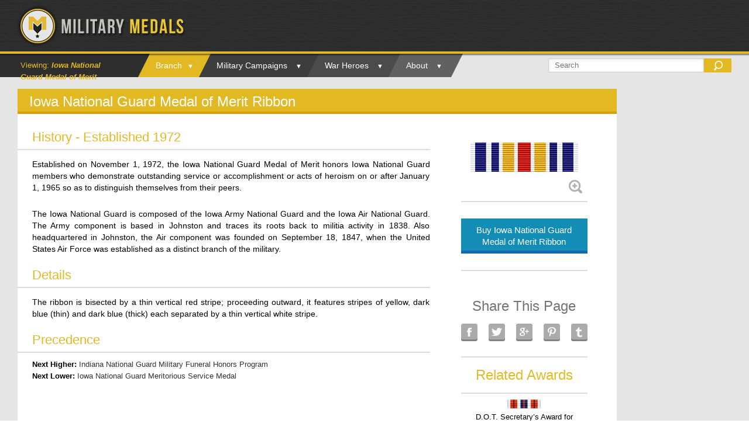

--- FILE ---
content_type: text/html; charset=UTF-8
request_url: https://www.militarymedals.com/medals/iowa-national-guard-medal-merit-ribbon/
body_size: 18780
content:
<!DOCTYPE html>
<html xmlns="https://www.w3.org/1999/xhtml" lang="en">
<head>
	<meta http-equiv="X-UA-Compatible" content="IE=edge,chrome=1" />

	<meta http-equiv="Content-Type" content="text/html; charset=utf-8"/>

	<title>
	Iowa National Guard Medal of Merit - Military Medals	</title>

	
	<!--[if lte IE 8]>
	<script type="text/javascript" src="https://www.militarymedals.com/wp-content/themes/Avada/js/html5shiv.js?x76185"></script>
	<![endif]-->

	
		<meta name="viewport" content="width=device-width, initial-scale=1, maximum-scale=1" />
	
	    
    
	
	
	
	
	<meta name='robots' content='index, follow, max-image-preview:large, max-snippet:-1, max-video-preview:-1' />

	<!-- This site is optimized with the Yoast SEO plugin v20.6 - https://yoast.com/wordpress/plugins/seo/ -->
	<link rel="canonical" href="https://www.militarymedals.com/medals/iowa-national-guard-medal-merit-ribbon/" />
	<meta property="og:locale" content="en_US" />
	<meta property="og:type" content="article" />
	<meta property="og:title" content="Iowa National Guard Medal of Merit - Military Medals" />
	<meta property="og:description" content="Established on November 1, 1972, the Iowa National Guard Medal of Merit honors Iowa National Guard members who demonstrate outstanding service or accomplishment or acts of heroism on or after January 1, 1965 so as to distinguish themselves from their peers." />
	<meta property="og:url" content="https://www.militarymedals.com/medals/iowa-national-guard-medal-merit-ribbon/" />
	<meta property="og:site_name" content="Military Medals" />
	<meta property="article:modified_time" content="2016-04-05T15:54:34+00:00" />
	<meta property="og:image" content="https://www.militarymedals.com/wp-content/uploads/2016/03/iowa-national-guard-medal-of-merit-ribbon.jpg" />
	<meta property="og:image:width" content="184" />
	<meta property="og:image:height" content="50" />
	<meta property="og:image:type" content="image/jpeg" />
	<meta name="twitter:card" content="summary_large_image" />
	<script type="application/ld+json" class="yoast-schema-graph">{"@context":"https://schema.org","@graph":[{"@type":"WebPage","@id":"https://www.militarymedals.com/medals/iowa-national-guard-medal-merit-ribbon/","url":"https://www.militarymedals.com/medals/iowa-national-guard-medal-merit-ribbon/","name":"Iowa National Guard Medal of Merit - Military Medals","isPartOf":{"@id":"https://www.militarymedals.com/#website"},"primaryImageOfPage":{"@id":"https://www.militarymedals.com/medals/iowa-national-guard-medal-merit-ribbon/#primaryimage"},"image":{"@id":"https://www.militarymedals.com/medals/iowa-national-guard-medal-merit-ribbon/#primaryimage"},"thumbnailUrl":"https://www.militarymedals.com/wp-content/uploads/2016/03/iowa-national-guard-medal-of-merit-ribbon.jpg","datePublished":"2015-01-30T21:18:27+00:00","dateModified":"2016-04-05T15:54:34+00:00","breadcrumb":{"@id":"https://www.militarymedals.com/medals/iowa-national-guard-medal-merit-ribbon/#breadcrumb"},"inLanguage":"en","potentialAction":[{"@type":"ReadAction","target":["https://www.militarymedals.com/medals/iowa-national-guard-medal-merit-ribbon/"]}]},{"@type":"ImageObject","inLanguage":"en","@id":"https://www.militarymedals.com/medals/iowa-national-guard-medal-merit-ribbon/#primaryimage","url":"https://www.militarymedals.com/wp-content/uploads/2016/03/iowa-national-guard-medal-of-merit-ribbon.jpg","contentUrl":"https://www.militarymedals.com/wp-content/uploads/2016/03/iowa-national-guard-medal-of-merit-ribbon.jpg","width":184,"height":50,"caption":"Iowa National Guard Medal of Merit Ribbon"},{"@type":"BreadcrumbList","@id":"https://www.militarymedals.com/medals/iowa-national-guard-medal-merit-ribbon/#breadcrumb","itemListElement":[{"@type":"ListItem","position":1,"name":"Home","item":"https://www.militarymedals.com/"},{"@type":"ListItem","position":2,"name":"Iowa National Guard Medal of Merit"}]},{"@type":"WebSite","@id":"https://www.militarymedals.com/#website","url":"https://www.militarymedals.com/","name":"Military Medals","description":"Informative Military Medal Resource","potentialAction":[{"@type":"SearchAction","target":{"@type":"EntryPoint","urlTemplate":"https://www.militarymedals.com/?s={search_term_string}"},"query-input":"required name=search_term_string"}],"inLanguage":"en"}]}</script>
	<!-- / Yoast SEO plugin. -->


<link rel='dns-prefetch' href='//ajax.googleapis.com' />
<link rel="alternate" type="application/rss+xml" title="Military Medals &raquo; Feed" href="https://www.militarymedals.com/feed/" />
<link rel="alternate" type="application/rss+xml" title="Military Medals &raquo; Comments Feed" href="https://www.militarymedals.com/comments/feed/" />
<script type="text/javascript">
window._wpemojiSettings = {"baseUrl":"https:\/\/s.w.org\/images\/core\/emoji\/14.0.0\/72x72\/","ext":".png","svgUrl":"https:\/\/s.w.org\/images\/core\/emoji\/14.0.0\/svg\/","svgExt":".svg","source":{"concatemoji":"https:\/\/www.militarymedals.com\/wp-includes\/js\/wp-emoji-release.min.js?ver=6.2.8"}};
/*! This file is auto-generated */
!function(e,a,t){var n,r,o,i=a.createElement("canvas"),p=i.getContext&&i.getContext("2d");function s(e,t){p.clearRect(0,0,i.width,i.height),p.fillText(e,0,0);e=i.toDataURL();return p.clearRect(0,0,i.width,i.height),p.fillText(t,0,0),e===i.toDataURL()}function c(e){var t=a.createElement("script");t.src=e,t.defer=t.type="text/javascript",a.getElementsByTagName("head")[0].appendChild(t)}for(o=Array("flag","emoji"),t.supports={everything:!0,everythingExceptFlag:!0},r=0;r<o.length;r++)t.supports[o[r]]=function(e){if(p&&p.fillText)switch(p.textBaseline="top",p.font="600 32px Arial",e){case"flag":return s("\ud83c\udff3\ufe0f\u200d\u26a7\ufe0f","\ud83c\udff3\ufe0f\u200b\u26a7\ufe0f")?!1:!s("\ud83c\uddfa\ud83c\uddf3","\ud83c\uddfa\u200b\ud83c\uddf3")&&!s("\ud83c\udff4\udb40\udc67\udb40\udc62\udb40\udc65\udb40\udc6e\udb40\udc67\udb40\udc7f","\ud83c\udff4\u200b\udb40\udc67\u200b\udb40\udc62\u200b\udb40\udc65\u200b\udb40\udc6e\u200b\udb40\udc67\u200b\udb40\udc7f");case"emoji":return!s("\ud83e\udef1\ud83c\udffb\u200d\ud83e\udef2\ud83c\udfff","\ud83e\udef1\ud83c\udffb\u200b\ud83e\udef2\ud83c\udfff")}return!1}(o[r]),t.supports.everything=t.supports.everything&&t.supports[o[r]],"flag"!==o[r]&&(t.supports.everythingExceptFlag=t.supports.everythingExceptFlag&&t.supports[o[r]]);t.supports.everythingExceptFlag=t.supports.everythingExceptFlag&&!t.supports.flag,t.DOMReady=!1,t.readyCallback=function(){t.DOMReady=!0},t.supports.everything||(n=function(){t.readyCallback()},a.addEventListener?(a.addEventListener("DOMContentLoaded",n,!1),e.addEventListener("load",n,!1)):(e.attachEvent("onload",n),a.attachEvent("onreadystatechange",function(){"complete"===a.readyState&&t.readyCallback()})),(e=t.source||{}).concatemoji?c(e.concatemoji):e.wpemoji&&e.twemoji&&(c(e.twemoji),c(e.wpemoji)))}(window,document,window._wpemojiSettings);
</script>
<style type="text/css">
img.wp-smiley,
img.emoji {
	display: inline !important;
	border: none !important;
	box-shadow: none !important;
	height: 1em !important;
	width: 1em !important;
	margin: 0 0.07em !important;
	vertical-align: -0.1em !important;
	background: none !important;
	padding: 0 !important;
}
</style>
	<link rel='stylesheet' id='wp-block-library-group-css' href='https://www.militarymedals.com/wp-content/plugins/bwp-minify/min/?x76185&amp;f=wp-includes/css/dist/block-library/style.min.css,wp-includes/css/classic-themes.min.css,wp-content/themes/Avada/style.css,wp-content/themes/Avada/css/media.css' type='text/css' media='all' />
<!--[if lte IE 8]>
<link rel='stylesheet' id='avada-IE8-group-css' href='https://www.militarymedals.com/wp-content/plugins/bwp-minify/min/?x76185&amp;f=wp-content/themes/Avada/css/ie8.css' type='text/css' media='all' />
<![endif]-->
<!--[if IE]>
<link rel='stylesheet' id='avada-IE-group-css' href='https://www.militarymedals.com/wp-content/plugins/bwp-minify/min/?x76185&amp;f=wp-content/themes/Avada/css/ie.css' type='text/css' media='all' />
<![endif]-->
<link rel="https://api.w.org/" href="https://www.militarymedals.com/wp-json/" /><link rel="EditURI" type="application/rsd+xml" title="RSD" href="https://www.militarymedals.com/xmlrpc.php?rsd" />
<link rel="wlwmanifest" type="application/wlwmanifest+xml" href="https://www.militarymedals.com/wp-includes/wlwmanifest.xml" />
<meta name="generator" content="WordPress 6.2.8" />
<link rel='shortlink' href='https://www.militarymedals.com/?p=2575' />
<link rel="alternate" type="application/json+oembed" href="https://www.militarymedals.com/wp-json/oembed/1.0/embed?url=https%3A%2F%2Fwww.militarymedals.com%2Fmedals%2Fiowa-national-guard-medal-merit-ribbon%2F" />
<link rel="alternate" type="text/xml+oembed" href="https://www.militarymedals.com/wp-json/oembed/1.0/embed?url=https%3A%2F%2Fwww.militarymedals.com%2Fmedals%2Fiowa-national-guard-medal-merit-ribbon%2F&#038;format=xml" />

<!-- This site is using AdRotate v5.12.1 to display their advertisements - https://ajdg.solutions/ -->
<!-- AdRotate CSS -->
<style type="text/css" media="screen">
	.g { margin:0px; padding:0px; overflow:hidden; line-height:1; zoom:1; }
	.g img { height:auto; }
	.g-col { position:relative; float:left; }
	.g-col:first-child { margin-left: 0; }
	.g-col:last-child { margin-right: 0; }
	@media only screen and (max-width: 480px) {
		.g-col, .g-dyn, .g-single { width:100%; margin-left:0; margin-right:0; }
	}
</style>
<!-- /AdRotate CSS -->

<link rel="shortcut icon" type="image/x-icon" href="http://militarymedals.com/wp-content/uploads/2014/08/favi-con.png?x76185" />
	
	<!--[if lte IE 8]>
	<script type="text/javascript">
	jQuery(document).ready(function() {
	var imgs, i, w;
	var imgs = document.getElementsByTagName( 'img' );
	for( i = 0; i < imgs.length; i++ ) {
	    w = imgs[i].getAttribute( 'width' );
	    imgs[i].removeAttribute( 'width' );
	    imgs[i].removeAttribute( 'height' );
	}
	});
	</script>
	
	<script src="https://www.militarymedals.com/wp-content/themes/Avada/js/excanvas.js?x76185"></script>
	
	<![endif]-->
	
	<!--[if lte IE 9]>
	<script type="text/javascript">
	jQuery(document).ready(function() {
	
	// Combine inline styles for body tag
	jQuery('body').each( function() {	
		var combined_styles = '<style>';

		jQuery( this ).find( 'style' ).each( function() {
			combined_styles += jQuery(this).html();
			jQuery(this).remove();
		});

		combined_styles += '</style>';

		jQuery( this ).prepend( combined_styles );
	});
	});
	</script>
	<![endif]-->
	
	<script type="text/javascript">
	/*@cc_on
		@if (@_jscript_version == 10)
	    	document.write('<style type="text/css">.search input,#searchform input {padding-left:10px;} .avada-select-parent .avada-select-arrow,.select-arrow{height:33px;background-color:#ffffff;}.search input{padding-left:5px;}header .tagline{margin-top:3px;}.star-rating span:before {letter-spacing: 0;}.avada-select-parent .avada-select-arrow,.gravity-select-parent .select-arrow,.wpcf7-select-parent .select-arrow,.select-arrow{background: #fff;}.star-rating{width: 5.2em;}.star-rating span:before {letter-spacing: 0.1em;}</style>');
		@end
	@*/

	var doc = document.documentElement;
	doc.setAttribute('data-useragent', navigator.userAgent);
	</script>

			
			
	
	
				
	
	<link rel="stylesheet" href="/wp-content/themes/Avada/css/importantstyles.css?x76185">
<style>
.header-v5 #nav > ul > li:after {
     content: '▼';
}
</style>
<link rel="stylesheet" href="/wp-content/themes/Avada/css/responsivestyles.css?x76185"></head>

<body class="medals-template-default single single-medals postid-2575 no-tablet-sticky-header no-mobile-sticky-header no-mobile-slidingbar no-totop no-mobile-totop" data-spy="scroll">
	<div id="wrapper" class="">
					<div class="header-wrapper">
				<div class="header-v5">
		<div class="header-social">
		<div class="avada-row">
			<div class="alignleft">
				<div class="header-info">Call Us Today! 1.555.555.555<span class="sep">|</span><a href="mailto:info@yourdomain.com">info@yourdomain.com</a></div>
			</div>
			<div class="alignright">
				<div class='top-menu'>
	<ul id="snav" class="menu">
					</ul>
	</div>			</div>
		</div>
	</div>
		<header id="header">
		<div class="avada-row" style="padding-top:0px;padding-bottom:0px; overflow:hidden;">
			<div class="logo" data-margin-right="0px" data-margin-left="0px" data-margin-top="9px" data-margin-bottom="0px" style="margin-right:0px;margin-top:9px;margin-left:0px;margin-bottom:0px;">
				<a href="https://www.militarymedals.com">
					<img src="http://militarymedals.com/wp-content/uploads/2014/08/mmlogo.png?x76185" alt="Military Medals" class="normal_logo" />
									</a>
			</div>
		</div>
	</header>
	<div id="desktopmenu">
	                                 <div id="topshadow"></div> 
                                         <div id="grayarea"></div>
	     <div id="small-nav">
	          <div class="avada-row">
	                                 <div id="mainbreadcrumb"><span id="viewing">Viewing: </span><span id="breadcrumbtext"><em><strong>Iowa National Guard Medal of Merit</strong></em></span></div>
  		                         			                 <nav id="nav" class="nav-holder">
			                 				               <ul class="navigation menu fusion-navbar-nav">
	<li id="menu-item-41" class="menu-item menu-item-type-custom menu-item-object-custom menu-item-has-children menu-item-41"><a>Branch</a>
<ul class="sub-menu">
	<li id="menu-item-179" class="menu-item menu-item-type-custom menu-item-object-custom menu-item-179"><a href="/">View All Medals</a></li>
	<li id="menu-item-113" class="menu-item menu-item-type-post_type menu-item-object-page menu-item-has-children menu-item-113"><a href="https://www.militarymedals.com/airforce/">Air Force</a>
	<ul class="sub-menu">
		<li id="menu-item-46" class="alphabetically menu-item menu-item-type-custom menu-item-object-custom menu-item-46"><a href="/airforce-alphabetically">Alphabetically</a></li>
		<li id="menu-item-47" class="precedence menu-item menu-item-type-custom menu-item-object-custom menu-item-47"><a href="/airforce-order-of-precedence">Order of Precedence</a></li>
	</ul>
</li>
	<li id="menu-item-112" class="menu-item menu-item-type-post_type menu-item-object-page menu-item-has-children menu-item-112"><a href="https://www.militarymedals.com/army/">Army</a>
	<ul class="sub-menu">
		<li id="menu-item-80" class="menu-item menu-item-type-custom menu-item-object-custom menu-item-80"><a href="/army-alphabetically">Alphabetically</a></li>
		<li id="menu-item-92" class="menu-item menu-item-type-custom menu-item-object-custom menu-item-92"><a href="/army-order-of-precedence">Order of Precedence</a></li>
	</ul>
</li>
	<li id="menu-item-111" class="menu-item menu-item-type-post_type menu-item-object-page menu-item-has-children menu-item-111"><a href="https://www.militarymedals.com/coast-guard/">Coast Guard</a>
	<ul class="sub-menu">
		<li id="menu-item-81" class="menu-item menu-item-type-custom menu-item-object-custom menu-item-81"><a href="/coast-guard-alphabetically">Alphabetically</a></li>
		<li id="menu-item-91" class="menu-item menu-item-type-custom menu-item-object-custom menu-item-91"><a href="/coast-guard-order-of-precedence">Order of Precedence</a></li>
	</ul>
</li>
	<li id="menu-item-110" class="menu-item menu-item-type-post_type menu-item-object-page menu-item-has-children menu-item-110"><a href="https://www.militarymedals.com/marine-corps/">Marine Corps</a>
	<ul class="sub-menu">
		<li id="menu-item-82" class="menu-item menu-item-type-custom menu-item-object-custom menu-item-82"><a href="/marine-corps-alphabetically">Alphabetically</a></li>
		<li id="menu-item-90" class="menu-item menu-item-type-custom menu-item-object-custom menu-item-90"><a href="/marine-corps-order-of-precedence">Order of Precedence</a></li>
	</ul>
</li>
	<li id="menu-item-109" class="menu-item menu-item-type-post_type menu-item-object-page menu-item-has-children menu-item-109"><a href="https://www.militarymedals.com/navy/">Navy</a>
	<ul class="sub-menu">
		<li id="menu-item-83" class="menu-item menu-item-type-custom menu-item-object-custom menu-item-83"><a href="/navy-alphabetically">Alphabetically</a></li>
		<li id="menu-item-89" class="menu-item menu-item-type-custom menu-item-object-custom menu-item-89"><a href="/navy-order-of-precedence">Order of Precedence</a></li>
	</ul>
</li>
	<li id="menu-item-108" class="menu-item menu-item-type-post_type menu-item-object-page menu-item-has-children menu-item-108"><a href="https://www.militarymedals.com/national-guard/">National Guard</a>
	<ul class="sub-menu">
		<li id="menu-item-84" class="menu-item menu-item-type-custom menu-item-object-custom menu-item-84"><a href="/national-guard-alphabetically">Alphabetically</a></li>
		<li id="menu-item-88" class="menu-item menu-item-type-custom menu-item-object-custom menu-item-88"><a href="/national-guard-order-of-precedence">Order of Precedence</a></li>
	</ul>
</li>
	<li id="menu-item-107" class="menu-item menu-item-type-post_type menu-item-object-page menu-item-has-children menu-item-107"><a href="https://www.militarymedals.com/merchant-marine/">Merchant Marine</a>
	<ul class="sub-menu">
		<li id="menu-item-85" class="menu-item menu-item-type-custom menu-item-object-custom menu-item-85"><a href="/merchant-marine-alphabetically">Alphabetically</a></li>
		<li id="menu-item-87" class="menu-item menu-item-type-custom menu-item-object-custom menu-item-87"><a href="/merchant-marine-order-of-precedence">Order of Precedence</a></li>
	</ul>
</li>
</ul>
</li>
<li id="menu-item-42" class="menu-item menu-item-type-custom menu-item-object-custom menu-item-has-children menu-item-42"><a>Military Campaigns</a>
<ul class="sub-menu">
	<li id="menu-item-994" class="menu-item menu-item-type-post_type menu-item-object-militarycampaign menu-item-994"><a href="https://www.militarymedals.com/militarycampaign/world-war-i-1914-1918/">World War I 1914-1918</a></li>
	<li id="menu-item-993" class="menu-item menu-item-type-post_type menu-item-object-militarycampaign menu-item-993"><a href="https://www.militarymedals.com/militarycampaign/world-war-ii-1939-1945/">World War II 1939-1945</a></li>
	<li id="menu-item-992" class="menu-item menu-item-type-post_type menu-item-object-militarycampaign menu-item-992"><a href="https://www.militarymedals.com/militarycampaign/korean-war-1950-1953/">Korean War 1950-1953</a></li>
	<li id="menu-item-246" class="menu-item menu-item-type-post_type menu-item-object-militarycampaign menu-item-246"><a href="https://www.militarymedals.com/militarycampaign/vietnam-war-1953-1975/">Vietnam War 1953-1975</a></li>
</ul>
</li>
<li id="menu-item-43" class="menu-item menu-item-type-custom menu-item-object-custom menu-item-has-children menu-item-43"><a>War Heroes</a>
<ul class="sub-menu">
	<li id="menu-item-1251" class="menu-item menu-item-type-post_type menu-item-object-warhero menu-item-1251"><a href="https://www.militarymedals.com/warhero/first-lieutenant-audie-murphy/">First Lieutenant Audie Murphy</a></li>
	<li id="menu-item-1203" class="menu-item menu-item-type-post_type menu-item-object-warhero menu-item-1203"><a href="https://www.militarymedals.com/warhero/colonel-david-hackworth/">Colonel David Hackworth</a></li>
	<li id="menu-item-1142" class="menu-item menu-item-type-post_type menu-item-object-warhero menu-item-1142"><a href="https://www.militarymedals.com/warhero/corporal-ira-hayes/">Corporal Ira Hayes</a></li>
	<li id="menu-item-1127" class="menu-item menu-item-type-post_type menu-item-object-warhero menu-item-1127"><a href="https://www.militarymedals.com/warhero/corporal-desmond-doss/">Corporal Desmond Doss</a></li>
	<li id="menu-item-988" class="menu-item menu-item-type-post_type menu-item-object-warhero menu-item-988"><a href="https://www.militarymedals.com/warhero/general-douglas-macarthur/">General Douglas MacArthur</a></li>
	<li id="menu-item-985" class="menu-item menu-item-type-post_type menu-item-object-warhero menu-item-985"><a href="https://www.militarymedals.com/warhero/sergeant-alvin-c-york/">Sergeant Alvin C. York</a></li>
	<li id="menu-item-982" class="menu-item menu-item-type-post_type menu-item-object-warhero menu-item-982"><a href="https://www.militarymedals.com/warhero/rear-admiral-eugene-fluckey/">Rear Admiral Eugene Fluckey</a></li>
	<li id="menu-item-986" class="menu-item menu-item-type-post_type menu-item-object-warhero menu-item-986"><a href="https://www.militarymedals.com/warhero/richard-d-dick-winters/">Major Richard D. Winters</a></li>
	<li id="menu-item-1719" class="menu-item menu-item-type-post_type menu-item-object-warhero menu-item-1719"><a href="https://www.militarymedals.com/warhero/lewis-burwell-chesty-puller/">Lieutenant General Lewis Puller</a></li>
</ul>
</li>
<li id="menu-item-44" class="menu-item menu-item-type-custom menu-item-object-custom menu-item-has-children menu-item-44"><a>About</a>
<ul class="sub-menu">
	<li id="menu-item-169" class="menu-item menu-item-type-custom menu-item-object-custom menu-item-169"><a href="https://www.facebook.com/USAMilitaryMedals">Military Medals Blog</a></li>
	<li id="menu-item-261" class="menu-item menu-item-type-post_type menu-item-object-page menu-item-261"><a href="https://www.militarymedals.com/contact/">Contact</a></li>
	<li id="menu-item-172" class="newslettersignup menu-item menu-item-type-custom menu-item-object-custom menu-item-172"><a>Newsletter Sign-Up</a></li>
</ul>
</li>
		</ul>
			                 </nav>
			                 			                 <div class="mobile-nav-holder main-menu"></div>
                                         <div id="searchform"><form class="search" id="searchform" action="../../../../../../../../../../../../" method="get"><fieldset><input name="s" id="s" type="text" value="" placeholder="Search"><input type="submit" id="searchicon"></fieldset></form></div>
		       	                 	          </div>
	     </div>
        </div>
</div>

<div id="mobileheader">

     <div id="logoholder">

          <div id="mobilelogo">

               <a href="../../../../../../../../../"><img src="/wp-content/uploads/2014/09/finallogoformm.png?x76185" /></a>

          </div>

     </div>
     
     <div id="secondmenu">
     
               <div id="topshadow"></div>

               <div class="header-v5">

                    <nav id="nav" class="nav-holder">

                         <ul class="navigation menu fusion-navbar-nav">
	<li id="menu-item-41" class="menu-item menu-item-type-custom menu-item-object-custom menu-item-has-children menu-item-41"><a>Branch</a>
<ul class="sub-menu">
	<li id="menu-item-179" class="menu-item menu-item-type-custom menu-item-object-custom menu-item-179"><a href="/">View All Medals</a></li>
	<li id="menu-item-113" class="menu-item menu-item-type-post_type menu-item-object-page menu-item-has-children menu-item-113"><a href="https://www.militarymedals.com/airforce/">Air Force</a>
	<ul class="sub-menu">
		<li id="menu-item-46" class="alphabetically menu-item menu-item-type-custom menu-item-object-custom menu-item-46"><a href="/airforce-alphabetically">Alphabetically</a></li>
		<li id="menu-item-47" class="precedence menu-item menu-item-type-custom menu-item-object-custom menu-item-47"><a href="/airforce-order-of-precedence">Order of Precedence</a></li>
	</ul>
</li>
	<li id="menu-item-112" class="menu-item menu-item-type-post_type menu-item-object-page menu-item-has-children menu-item-112"><a href="https://www.militarymedals.com/army/">Army</a>
	<ul class="sub-menu">
		<li id="menu-item-80" class="menu-item menu-item-type-custom menu-item-object-custom menu-item-80"><a href="/army-alphabetically">Alphabetically</a></li>
		<li id="menu-item-92" class="menu-item menu-item-type-custom menu-item-object-custom menu-item-92"><a href="/army-order-of-precedence">Order of Precedence</a></li>
	</ul>
</li>
	<li id="menu-item-111" class="menu-item menu-item-type-post_type menu-item-object-page menu-item-has-children menu-item-111"><a href="https://www.militarymedals.com/coast-guard/">Coast Guard</a>
	<ul class="sub-menu">
		<li id="menu-item-81" class="menu-item menu-item-type-custom menu-item-object-custom menu-item-81"><a href="/coast-guard-alphabetically">Alphabetically</a></li>
		<li id="menu-item-91" class="menu-item menu-item-type-custom menu-item-object-custom menu-item-91"><a href="/coast-guard-order-of-precedence">Order of Precedence</a></li>
	</ul>
</li>
	<li id="menu-item-110" class="menu-item menu-item-type-post_type menu-item-object-page menu-item-has-children menu-item-110"><a href="https://www.militarymedals.com/marine-corps/">Marine Corps</a>
	<ul class="sub-menu">
		<li id="menu-item-82" class="menu-item menu-item-type-custom menu-item-object-custom menu-item-82"><a href="/marine-corps-alphabetically">Alphabetically</a></li>
		<li id="menu-item-90" class="menu-item menu-item-type-custom menu-item-object-custom menu-item-90"><a href="/marine-corps-order-of-precedence">Order of Precedence</a></li>
	</ul>
</li>
	<li id="menu-item-109" class="menu-item menu-item-type-post_type menu-item-object-page menu-item-has-children menu-item-109"><a href="https://www.militarymedals.com/navy/">Navy</a>
	<ul class="sub-menu">
		<li id="menu-item-83" class="menu-item menu-item-type-custom menu-item-object-custom menu-item-83"><a href="/navy-alphabetically">Alphabetically</a></li>
		<li id="menu-item-89" class="menu-item menu-item-type-custom menu-item-object-custom menu-item-89"><a href="/navy-order-of-precedence">Order of Precedence</a></li>
	</ul>
</li>
	<li id="menu-item-108" class="menu-item menu-item-type-post_type menu-item-object-page menu-item-has-children menu-item-108"><a href="https://www.militarymedals.com/national-guard/">National Guard</a>
	<ul class="sub-menu">
		<li id="menu-item-84" class="menu-item menu-item-type-custom menu-item-object-custom menu-item-84"><a href="/national-guard-alphabetically">Alphabetically</a></li>
		<li id="menu-item-88" class="menu-item menu-item-type-custom menu-item-object-custom menu-item-88"><a href="/national-guard-order-of-precedence">Order of Precedence</a></li>
	</ul>
</li>
	<li id="menu-item-107" class="menu-item menu-item-type-post_type menu-item-object-page menu-item-has-children menu-item-107"><a href="https://www.militarymedals.com/merchant-marine/">Merchant Marine</a>
	<ul class="sub-menu">
		<li id="menu-item-85" class="menu-item menu-item-type-custom menu-item-object-custom menu-item-85"><a href="/merchant-marine-alphabetically">Alphabetically</a></li>
		<li id="menu-item-87" class="menu-item menu-item-type-custom menu-item-object-custom menu-item-87"><a href="/merchant-marine-order-of-precedence">Order of Precedence</a></li>
	</ul>
</li>
</ul>
</li>
<li id="menu-item-42" class="menu-item menu-item-type-custom menu-item-object-custom menu-item-has-children menu-item-42"><a>Military Campaigns</a>
<ul class="sub-menu">
	<li id="menu-item-994" class="menu-item menu-item-type-post_type menu-item-object-militarycampaign menu-item-994"><a href="https://www.militarymedals.com/militarycampaign/world-war-i-1914-1918/">World War I 1914-1918</a></li>
	<li id="menu-item-993" class="menu-item menu-item-type-post_type menu-item-object-militarycampaign menu-item-993"><a href="https://www.militarymedals.com/militarycampaign/world-war-ii-1939-1945/">World War II 1939-1945</a></li>
	<li id="menu-item-992" class="menu-item menu-item-type-post_type menu-item-object-militarycampaign menu-item-992"><a href="https://www.militarymedals.com/militarycampaign/korean-war-1950-1953/">Korean War 1950-1953</a></li>
	<li id="menu-item-246" class="menu-item menu-item-type-post_type menu-item-object-militarycampaign menu-item-246"><a href="https://www.militarymedals.com/militarycampaign/vietnam-war-1953-1975/">Vietnam War 1953-1975</a></li>
</ul>
</li>
<li id="menu-item-43" class="menu-item menu-item-type-custom menu-item-object-custom menu-item-has-children menu-item-43"><a>War Heroes</a>
<ul class="sub-menu">
	<li id="menu-item-1251" class="menu-item menu-item-type-post_type menu-item-object-warhero menu-item-1251"><a href="https://www.militarymedals.com/warhero/first-lieutenant-audie-murphy/">First Lieutenant Audie Murphy</a></li>
	<li id="menu-item-1203" class="menu-item menu-item-type-post_type menu-item-object-warhero menu-item-1203"><a href="https://www.militarymedals.com/warhero/colonel-david-hackworth/">Colonel David Hackworth</a></li>
	<li id="menu-item-1142" class="menu-item menu-item-type-post_type menu-item-object-warhero menu-item-1142"><a href="https://www.militarymedals.com/warhero/corporal-ira-hayes/">Corporal Ira Hayes</a></li>
	<li id="menu-item-1127" class="menu-item menu-item-type-post_type menu-item-object-warhero menu-item-1127"><a href="https://www.militarymedals.com/warhero/corporal-desmond-doss/">Corporal Desmond Doss</a></li>
	<li id="menu-item-988" class="menu-item menu-item-type-post_type menu-item-object-warhero menu-item-988"><a href="https://www.militarymedals.com/warhero/general-douglas-macarthur/">General Douglas MacArthur</a></li>
	<li id="menu-item-985" class="menu-item menu-item-type-post_type menu-item-object-warhero menu-item-985"><a href="https://www.militarymedals.com/warhero/sergeant-alvin-c-york/">Sergeant Alvin C. York</a></li>
	<li id="menu-item-982" class="menu-item menu-item-type-post_type menu-item-object-warhero menu-item-982"><a href="https://www.militarymedals.com/warhero/rear-admiral-eugene-fluckey/">Rear Admiral Eugene Fluckey</a></li>
	<li id="menu-item-986" class="menu-item menu-item-type-post_type menu-item-object-warhero menu-item-986"><a href="https://www.militarymedals.com/warhero/richard-d-dick-winters/">Major Richard D. Winters</a></li>
	<li id="menu-item-1719" class="menu-item menu-item-type-post_type menu-item-object-warhero menu-item-1719"><a href="https://www.militarymedals.com/warhero/lewis-burwell-chesty-puller/">Lieutenant General Lewis Puller</a></li>
</ul>
</li>
<li id="menu-item-44" class="menu-item menu-item-type-custom menu-item-object-custom menu-item-has-children menu-item-44"><a>About</a>
<ul class="sub-menu">
	<li id="menu-item-169" class="menu-item menu-item-type-custom menu-item-object-custom menu-item-169"><a href="https://www.facebook.com/USAMilitaryMedals">Military Medals Blog</a></li>
	<li id="menu-item-261" class="menu-item menu-item-type-post_type menu-item-object-page menu-item-261"><a href="https://www.militarymedals.com/contact/">Contact</a></li>
	<li id="menu-item-172" class="newslettersignup menu-item menu-item-type-custom menu-item-object-custom menu-item-172"><a>Newsletter Sign-Up</a></li>
</ul>
</li>
		</ul>

                    </nav>

               </div>

     </div>

     <div id="menuformobile">

               
               
               
               <div class="mobile-nav-holder main-menu"></div>

                 
     </div>

     <div id="lastareaundermenu">
     
          <div id="bandm">
     
               <div id="mainbreadcrumb"><span id="viewing">Viewing: </span><span id="breadcrumbtext"><em><strong>Iowa National Guard Medal of Merit</strong></em></span></div>
     
               <div id="mobilesearch"><form class="search" id="searchform" action="../../../../../../../../../../../../" method="get"><fieldset><input name="s" id="s" type="text" value="" placeholder="Search"><input type="submit" id="searchicon"></fieldset></form></div>

          </div>

     </div>

</div>

<div id="smallheader">

     <div id="logoholder">
     
          <div id="dropthemenu"><img id="openmenu" src="/wp-content/uploads/2014/09/menuiconinactivestate.png?x76185" /><img id="closemenu" style="display: none;" src="/wp-content/uploads/2014/09/menuiconactivestate.png?x76185" /></div>

          <div id="mobilelogo">
     
               <a href="../../../../../../../../../"><img src="/wp-content/uploads/2014/08/mobile-logo.png?x76185" /></a>

          </div>  

     </div>
     
     <div id="notinusemenu" class="mobile-nav-holder main-menu"></div>
       
     <div id="brdcrmb">
     
     <div id="topshadow"></div>
    
     <div id="mainbreadcrumb"><span id="viewing">Viewing: </span><span id="breadcrumbtext"><em><strong>Iowa National Guard Medal of Merit</strong></em></span></div>

     <div id="branchmenu"><img id="inactive" src="/wp-content/uploads/2014/09/branchmenu.png?x76185" /><img id="active" style="display: none;" src="/wp-content/uploads/2014/09/branchmenu.png?x76185" /></div>

     </div> 

     <div id="menutwo" class="mobile-nav-holder main-menu"></div>
     
     <div id="mobilesearcharea">
     
     <form class="search" id="searchform" action="../../../../../../../../../../../../" method="get"><fieldset><input name="s" id="s" type="text" value="" placeholder="Search"><input type="submit" id="searchicon"></fieldset></form>

     </div>

</div>				<div class="init-sticky-header"></div>		
			</div>
			
	<div id="sliders-container">
	    
	</div>
							<div id="main" class="clearfix " style="">
		<div class="avada-row" style="">          <div id="custompostcontent">

           <div id="pagecontent">

                
                
                                <div id="titlearea"><h2 id="title">Iowa National Guard Medal of Merit Ribbon</h2></div>
                                <div id="maincontentholder">

                            
                     
                     <div id="imageundervideo">

                               <a href="#test-popup" class="open-popup-link">

                                    <img width="184" height="50" src="https://www.militarymedals.com/wp-content/uploads/2016/03/iowa-national-guard-medal-of-merit-ribbon.jpg?x76185" class="attachment-post-thumbnail size-post-thumbnail wp-post-image" alt="" decoding="async" srcset="https://www.militarymedals.com/wp-content/uploads/2016/03/iowa-national-guard-medal-of-merit-ribbon.jpg 184w, https://www.militarymedals.com/wp-content/uploads/2016/03/iowa-national-guard-medal-of-merit-ribbon-180x50.jpg 180w" sizes="(max-width: 184px) 100vw, 184px" />                                    
                                    <div id="zoomicon"></div>

                               </a>

                               <div id="test-popup" class="white-popup mfp-hide">

                                    <div id="popupimage"><img width="184" height="50" src="https://www.militarymedals.com/wp-content/uploads/2016/03/iowa-national-guard-medal-of-merit-ribbon.jpg?x76185" class="attachment-post-thumbnail size-post-thumbnail wp-post-image" alt="" decoding="async" loading="lazy" srcset="https://www.militarymedals.com/wp-content/uploads/2016/03/iowa-national-guard-medal-of-merit-ribbon.jpg 184w, https://www.militarymedals.com/wp-content/uploads/2016/03/iowa-national-guard-medal-of-merit-ribbon-180x50.jpg 180w" sizes="(max-width: 184px) 100vw, 184px" /></div>

                                    <div id="popupcaption">Iowa National Guard Medal of Merit Ribbon</div>
                               </div>
                     
                     </div>
                                          <div id="buybuttonforsmalldevice">
                     <a href="https://www.usamilitarymedals.com/products/iowa-national-guard-medal-of-merit-ribbon" target="_blank"><div id="buybutton">Buy Iowa National Guard Medal of Merit Ribbon</div></a>
                     </div>
                                          
                                          

                     <div id="mobilesection">
                     
                          <div id="mobilethumbnail">
                          
                               
                               <div id="sideimage">

                                    <a href="#test-popup" class="open-popup-link">

                                         <img width="184" height="50" src="https://www.militarymedals.com/wp-content/uploads/2016/03/iowa-national-guard-medal-of-merit-ribbon.jpg?x76185" class="attachment-post-thumbnail size-post-thumbnail wp-post-image" alt="" decoding="async" loading="lazy" srcset="https://www.militarymedals.com/wp-content/uploads/2016/03/iowa-national-guard-medal-of-merit-ribbon.jpg 184w, https://www.militarymedals.com/wp-content/uploads/2016/03/iowa-national-guard-medal-of-merit-ribbon-180x50.jpg 180w" sizes="(max-width: 184px) 100vw, 184px" />
                                         <div id="zoomicon"></div>

                                    </a>

                                    <div id="test-popup" class="white-popup mfp-hide">

                                         <div id="popupimage"><img width="184" height="50" src="https://www.militarymedals.com/wp-content/uploads/2016/03/iowa-national-guard-medal-of-merit-ribbon.jpg?x76185" class="attachment-post-thumbnail size-post-thumbnail wp-post-image" alt="" decoding="async" loading="lazy" srcset="https://www.militarymedals.com/wp-content/uploads/2016/03/iowa-national-guard-medal-of-merit-ribbon.jpg 184w, https://www.militarymedals.com/wp-content/uploads/2016/03/iowa-national-guard-medal-of-merit-ribbon-180x50.jpg 180w" sizes="(max-width: 184px) 100vw, 184px" /></div>

                                         <div id="popupcaption">Iowa National Guard Medal of Merit Ribbon</div>

                                    </div>

                               </div>
                                                         </div>
                          
                          <div id="mobilelinks">
                                                              <a href="https://www.usamilitarymedals.com/products/iowa-national-guard-medal-of-merit-ribbon" target="_blank"><div id="buybutton">Buy Iowa National Guard Medal of Merit Ribbon</div></a>
                               
                               <div id="divider"></div>
                                                               
                                                               <div id="sharearea">

                                    <h3 id="share">Share This Page</h3>

                                    <div id="socialicons">

                                         <div id="mfb"><a href="http://www.facebook.com/share.php?u=https://www.militarymedals.com/medals/iowa-national-guard-medal-merit-ribbon/&title=Iowa National Guard Medal of Merit" target="_blank"><img src="/wp-content/uploads/2014/08/fb.png?x76185" /></a></div>
                                         
                                         <div id="mtwit"><a href="http://twitter.com/home?status=Iowa National Guard Medal of Merit+https://www.militarymedals.com/medals/iowa-national-guard-medal-merit-ribbon/" target="_blank"><img src="/wp-content/uploads/2014/08/twit.png?x76185" /></a></div>

                                         <div id="mgplus"<a href="https://plusone.google.com/_/+1/confirm?hl=en&url=https://www.militarymedals.com/medals/iowa-national-guard-medal-merit-ribbon/" target="_blank"><img src="/wp-content/uploads/2014/08/gp.png?x76185" /></a></div>
                                         
                                         <div id="mpin"><a href="http://pinterest.com/pin/create/bookmarklet/?media=https://www.militarymedals.com/wp-content/uploads/2016/03/iowa-national-guard-medal-of-merit-ribbon.jpg&url=https://www.militarymedals.com/medals/iowa-national-guard-medal-merit-ribbon/&is_video=false&description=Iowa National Guard Medal of Merit" target="_blank"><img src="/wp-content/uploads/2014/08/pt.png?x76185" /></a></div>
                                         
                                         <div id="mtlr"><a href="http://www.tumblr.com/share?v=3&u=https://www.militarymedals.com/medals/iowa-national-guard-medal-merit-ribbon/&t=Iowa National Guard Medal of Merit" target="_blank"><img src="/wp-content/uploads/2014/08/tr.png?x76185" /></a></div>

                                    </div>

                               </div>
                               
                               <div id="divider"></div>

                          </div>

                     </div>

                     <h3 id="topheading">History - Established 1972</h3>

                     <div id="divider"></div>

                     <div id="firstcontent"><p>Established on November 1, 1972, the Iowa National Guard Medal of Merit honors Iowa National Guard members who demonstrate outstanding service or accomplishment or acts of heroism on or after January 1, 1965 so as to distinguish themselves from their peers.</p>
<p>The Iowa National Guard is composed of the Iowa Army National Guard and the Iowa Air National Guard. The Army component is based in Johnston and traces its roots back to militia activity in 1838. Also headquartered in Johnston, the Air component was founded on September 18, 1847, when the United States Air Force was established as a distinct branch of the military.</p>
</div>

                     <h3 id="topheading">Details</h3>

                     <div id="divider"></div>

                     <div id="firstcontent"><p>The ribbon is bisected by a thin vertical red stripe; proceeding outward, it features stripes of yellow, dark blue (thin) and dark blue (thick) each separated by a thin vertical white stripe.</p>
</div>

                          <div id="alldevices">

                                      
                                      
                                      
                                      
                                      
                                      
                                      
                                      
                                      
                                      
                                      
                                      
                                      
                                      
                                      
                                      
                                      
                                      
                                      
                                      
                                      
                                      
                                      
                                      
                                      
                                      
                                      
                                      
                                      
                                      
                                      
                                      
                                      
                                      
                          </div>

                     
                     <div id="precedence">

                          <h3 id="topheading">Precedence</h3>

                          <div id="divider"></div>

                          <div id="precedenceitems">

                               <div id="nexthigher"><strong>Next Higher: </strong><a href="https://www.militarymedals.com/medals/inidiana-national-guard-military-funeral-honors-program-ribbon/">Indiana National Guard Military Funeral Honors Program</a></div><div id="nexthigher"><strong>Next Lower: </strong><a href="https://www.militarymedals.com/medals/iowa-national-guard-meritorious-service-medal-ribbon/">Iowa National Guard Meritorious Service Medal</a></div>
                          </div>

                     </div>

                                          
                     <div id="mobilerelatedmedals">

                          <h3 id="topheading">Related Awards</h3>

                          <div id="divider"></div>

                          <div id="rmposts">

                               <div id="singlermpotst"><a href="https://www.militarymedals.com/medals/dot-secretary-award-far-superior-achievement-ribbon/"><div id="rmimage"><img width="184" height="50" src="https://www.militarymedals.com/wp-content/uploads/2016/01/D.O.T.-Secretarys-Award-for-Superior-Achievement-Ribbon.jpg?x76185" class="attachment-post-thumbnail size-post-thumbnail wp-post-image" alt="" decoding="async" loading="lazy" srcset="https://www.militarymedals.com/wp-content/uploads/2016/01/D.O.T.-Secretarys-Award-for-Superior-Achievement-Ribbon.jpg 184w, https://www.militarymedals.com/wp-content/uploads/2016/01/D.O.T.-Secretarys-Award-for-Superior-Achievement-Ribbon-60x16.jpg 60w, https://www.militarymedals.com/wp-content/uploads/2016/01/D.O.T.-Secretarys-Award-for-Superior-Achievement-Ribbon-180x50.jpg 180w" sizes="(max-width: 184px) 100vw, 184px" /></div><div id="rmtitle">D.O.T. Secretary&#8217;s Award for Superior Achievement</div></a></div><div id="singlermpotst"><a href="https://www.militarymedals.com/medals/joint-chiefs-of-staff-distinguished-public-service-ribbon/"><div id="rmimage"><img width="184" height="50" src="https://www.militarymedals.com/wp-content/uploads/2016/03/Joint-Chiefs-of-Staff-Distinguished-Public-Service-Ribbon.jpg?x76185" class="attachment-post-thumbnail size-post-thumbnail wp-post-image" alt="" decoding="async" loading="lazy" srcset="https://www.militarymedals.com/wp-content/uploads/2016/03/Joint-Chiefs-of-Staff-Distinguished-Public-Service-Ribbon.jpg 184w, https://www.militarymedals.com/wp-content/uploads/2016/03/Joint-Chiefs-of-Staff-Distinguished-Public-Service-Ribbon-180x50.jpg 180w" sizes="(max-width: 184px) 100vw, 184px" /></div><div id="rmtitle">Joint Chiefs of Staff Distinguished Public Service</div></a></div><div id="singlermpotst"><a href="https://www.militarymedals.com/medals/coast-guard-auxiliary-air-observer-ribbon/"><div id="rmimage"><img width="184" height="50" src="https://www.militarymedals.com/wp-content/uploads/2016/03/Coast-Guard-Auxiliary-Air-Observer-Ribbon.jpg?x76185" class="attachment-post-thumbnail size-post-thumbnail wp-post-image" alt="" decoding="async" loading="lazy" srcset="https://www.militarymedals.com/wp-content/uploads/2016/03/Coast-Guard-Auxiliary-Air-Observer-Ribbon.jpg 184w, https://www.militarymedals.com/wp-content/uploads/2016/03/Coast-Guard-Auxiliary-Air-Observer-Ribbon-180x50.jpg 180w" sizes="(max-width: 184px) 100vw, 184px" /></div><div id="rmtitle">Coast Guard Auxiliary Air Observer</div></a></div><div id="singlermpotst"><a href="https://www.militarymedals.com/medals/tennessee-national-guard-army-volunteer-recruiting-retention-ribbon-with-large-gold-frame/"><div id="rmimage"><img width="121" height="50" src="https://www.militarymedals.com/wp-content/uploads/2016/03/Tennessee-National-Guard-Army-Volunteer-Recruiting-Retention-Ribbon-with-Large-Gold-Frame.jpg?x76185" class="attachment-post-thumbnail size-post-thumbnail wp-post-image" alt="" decoding="async" loading="lazy" /></div><div id="rmtitle">Tennessee National Guard Army Volunteer Recruiting &#038; Retention Ribbon with Large Gold Frame</div></a></div>
                          </div>

                     </div>

                </div>

                <div id="contentsidebar">

                     <div id="centeredsidebar">
                     
                          <div id="sideimage">

                               <br>
                               <a href="#test-popup" class="open-popup-link">

                                    <img width="184" height="50" src="https://www.militarymedals.com/wp-content/uploads/2016/03/iowa-national-guard-medal-of-merit-ribbon.jpg?x76185" class="attachment-post-thumbnail size-post-thumbnail wp-post-image" alt="" decoding="async" loading="lazy" srcset="https://www.militarymedals.com/wp-content/uploads/2016/03/iowa-national-guard-medal-of-merit-ribbon.jpg 184w, https://www.militarymedals.com/wp-content/uploads/2016/03/iowa-national-guard-medal-of-merit-ribbon-180x50.jpg 180w" sizes="(max-width: 184px) 100vw, 184px" /><br><br>
                                     <div id="zoomicon"></div>
                                    
                               </a>


                               <div id="test-popup" class="white-popup mfp-hide">

                                    <div id="popupimage"><br><img width="184" height="50" src="https://www.militarymedals.com/wp-content/uploads/2016/03/iowa-national-guard-medal-of-merit-ribbon.jpg?x76185" class="attachment-post-thumbnail size-post-thumbnail wp-post-image" alt="" decoding="async" loading="lazy" srcset="https://www.militarymedals.com/wp-content/uploads/2016/03/iowa-national-guard-medal-of-merit-ribbon.jpg 184w, https://www.militarymedals.com/wp-content/uploads/2016/03/iowa-national-guard-medal-of-merit-ribbon-180x50.jpg 180w" sizes="(max-width: 184px) 100vw, 184px" /><br>
                                    
                                    </div>

                                    <div id="popupcaption">Iowa National Guard Medal of Merit Ribbon</div>

                               </div>

                          </div>
                          
                                                    <div id="divider" class="hideonmobile"></div>
                          
                          <div id="buybuttonfordevice"><a href="https://www.usamilitarymedals.com/products/iowa-national-guard-medal-of-merit-ribbon" target="_blank"><div id="buybutton">Buy Iowa National Guard Medal of Merit Ribbon</div></a></div>
                          
                          <div id="divider" class="hideonmobile"></div><br>

                          
                          <div id="sharearea">

                               <h3 id="share">Share This Page</h3>

                               <div id="socialicons">

                                    <a class="smgap" href="http://www.facebook.com/share.php?u=https://www.militarymedals.com/medals/iowa-national-guard-medal-merit-ribbon/&title=Iowa National Guard Medal of Merit" target="_blank"><div id="fb" class="smgap"></div></a><a class="smgap" href="http://twitter.com/home?status=Iowa National Guard Medal of Merit+https://www.militarymedals.com/medals/iowa-national-guard-medal-merit-ribbon/" target="_blank"><div id="ttr" class="smgap"></div></a><a class="smgap" href="https://plusone.google.com/_/+1/confirm?hl=en&url=https://www.militarymedals.com/medals/iowa-national-guard-medal-merit-ribbon/" target="_blank"><div id="gp" class="smgap"></div></a><a class="smgap" href="http://pinterest.com/pin/create/bookmarklet/?media=https://www.militarymedals.com/wp-content/uploads/2016/03/iowa-national-guard-medal-of-merit-ribbon.jpg&url=https://www.militarymedals.com/medals/iowa-national-guard-medal-merit-ribbon/&is_video=false&description=Iowa National Guard Medal of Merit" target="_blank"><div id="prt" class="smgap"></div></a><a class="smgap" href="http://www.tumblr.com/share?v=3&u=https://www.militarymedals.com/medals/iowa-national-guard-medal-merit-ribbon/&t=Iowa National Guard Medal of Merit" target="_blank"><div id="tlr" class="smgap"></div></a>

                               </div>

                          </div>

                          <div id="divider"></div>

                          <h3 id="rm">Related Awards</h3>

                          <div id="divider"></div>

                          <div id="relatedmedals">

                               <a href="https://www.militarymedals.com/medals/dot-secretary-award-far-superior-achievement-ribbon/"><div id="rmimage"><img width="184" height="50" src="https://www.militarymedals.com/wp-content/uploads/2016/01/D.O.T.-Secretarys-Award-for-Superior-Achievement-Ribbon.jpg?x76185" class="attachment-post-thumbnail size-post-thumbnail wp-post-image" alt="" decoding="async" loading="lazy" srcset="https://www.militarymedals.com/wp-content/uploads/2016/01/D.O.T.-Secretarys-Award-for-Superior-Achievement-Ribbon.jpg 184w, https://www.militarymedals.com/wp-content/uploads/2016/01/D.O.T.-Secretarys-Award-for-Superior-Achievement-Ribbon-60x16.jpg 60w, https://www.militarymedals.com/wp-content/uploads/2016/01/D.O.T.-Secretarys-Award-for-Superior-Achievement-Ribbon-180x50.jpg 180w" sizes="(max-width: 184px) 100vw, 184px" /></div><div id="rmtitle">D.O.T. Secretary&#8217;s Award for Superior Achievement</div></a><a href="https://www.militarymedals.com/medals/joint-chiefs-of-staff-distinguished-public-service-ribbon/"><div id="rmimage"><img width="184" height="50" src="https://www.militarymedals.com/wp-content/uploads/2016/03/Joint-Chiefs-of-Staff-Distinguished-Public-Service-Ribbon.jpg?x76185" class="attachment-post-thumbnail size-post-thumbnail wp-post-image" alt="" decoding="async" loading="lazy" srcset="https://www.militarymedals.com/wp-content/uploads/2016/03/Joint-Chiefs-of-Staff-Distinguished-Public-Service-Ribbon.jpg 184w, https://www.militarymedals.com/wp-content/uploads/2016/03/Joint-Chiefs-of-Staff-Distinguished-Public-Service-Ribbon-180x50.jpg 180w" sizes="(max-width: 184px) 100vw, 184px" /></div><div id="rmtitle">Joint Chiefs of Staff Distinguished Public Service</div></a><a href="https://www.militarymedals.com/medals/coast-guard-auxiliary-air-observer-ribbon/"><div id="rmimage"><img width="184" height="50" src="https://www.militarymedals.com/wp-content/uploads/2016/03/Coast-Guard-Auxiliary-Air-Observer-Ribbon.jpg?x76185" class="attachment-post-thumbnail size-post-thumbnail wp-post-image" alt="" decoding="async" loading="lazy" srcset="https://www.militarymedals.com/wp-content/uploads/2016/03/Coast-Guard-Auxiliary-Air-Observer-Ribbon.jpg 184w, https://www.militarymedals.com/wp-content/uploads/2016/03/Coast-Guard-Auxiliary-Air-Observer-Ribbon-180x50.jpg 180w" sizes="(max-width: 184px) 100vw, 184px" /></div><div id="rmtitle">Coast Guard Auxiliary Air Observer</div></a>
                          </div>

                     </div>

                </div>

           </div>

           <div id="mainsidebar">
           
                 	             	             <div id="firstsidebarad" style="float:right;"></div>
	                              
           </div>

      </div>

      
		</div>
	</div>
					<footer class="footer-area">
		<div class="avada-row">
			<section class="fusion-columns row fusion-columns-4 columns columns-4">
							
								<article class="fusion-column col col-lg-3 col-md-3 col-sm-3 ">
								</article>
								
								<article class="fusion-column col col-lg-3 col-md-3 col-sm-3">
								</article>
								
								<article class="fusion-column col col-lg-3 col-md-3 col-sm-3">
								</article>
								
								<article class="fusion-column col last col-lg-3 col-md-3 col-sm-3">
								</article>
								<div class="fusion-clearfix"></div>
			</section>
		</div>
	</footer>
			<footer id="footer">
		<div class="avada-row">
			<div class="copyright-area-content">
				<div class="copyright">
					<div><div><a href="/site-map/">Site Map</a> - <a href="/contact/">Contact Us</a> - <a href="/privacy-policy/">Privacy Policy</a> - <a href="/terms-of-use/">Terms of Use</a></div>
<div>© USAMM - All Rights Reserved</div></div>
				</div>
								<div class="fusion-social-links-footer">
					<div class="fusion-social-networks"></div>				</div>
							</div>
		</div>
	</footer>
			</div><!-- wrapper -->
		
	<!-- W3TC-include-js-head -->

	<script type='text/javascript' src='http://ajax.googleapis.com/ajax/libs/jquery/1.11.1/jquery.min.js?ver=1.11.1' id='jquery-js'></script>
<script type='text/javascript' id='jshowoff-adrotate-js-extra'>
/* <![CDATA[ */
var impression_object = {"ajax_url":"https:\/\/www.militarymedals.com\/wp-admin\/admin-ajax.php"};
/* ]]> */
</script>
<script type='text/javascript' id='clicktrack-adrotate-js-extra'>
/* <![CDATA[ */
var click_object = {"ajax_url":"https:\/\/www.militarymedals.com\/wp-admin\/admin-ajax.php"};
/* ]]> */
</script>
<script type='text/javascript' id='avada-js-extra'>
/* <![CDATA[ */
var js_local_vars = {"theme_url":"https:\/\/www.militarymedals.com\/wp-content\/themes\/Avada","dropdown_goto":"Go to...","mobile_nav_cart":"Shopping Cart","page_smoothHeight":"false","flex_smoothHeight":"false","language_flag":"","infinite_blog_finished_msg":"<em>All posts displayed<\/em>","infinite_blog_text":"<em>Loading the next set of posts...<\/em>","portfolio_loading_text":"<em>Loading Portfolio Items...<\/em>","faqs_loading_text":"<em>Loading FAQ Items...<\/em>","order_actions":"Details","testimonials_speed":"4000","logo_alignment":"Left","submenu_slideout":"1","lightbox_animation_speed":"Fast","lightbox_slideshow_speed":"5000","lightbox_opacity":"0.8","lightbox_social":"1","lightbox_post_images":"0","lightbox_gallery":"1","lightbox_autoplay":"0","lightbox_title":"1","lightbox_desc":"1","sidenav_behavior":"Hover","responsive":"1","ipad_potrait":"1","google_analytics":"","space_head":"<link rel=\"stylesheet\" href=\"\/wp-content\/themes\/Avada\/css\/importantstyles.css\">\r\n<style>\r\n.header-v5 #nav > ul > li:after {\r\n     content: '\u25bc';\r\n}\r\n<\/style>\r\n<link rel=\"stylesheet\" href=\"\/wp-content\/themes\/Avada\/css\/responsivestyles.css\">","space_body":"<script src=\"\/wp-content\/themes\/Avada\/js\/jquery.dotdotdot.js\" type=\"text\/javascript\"><\/script>\r\n<script>\r\njQuery(document).ready(function() {\r\n\tjQuery(\"#contentarea p\").dotdotdot({\r\n          after: \"span.readmore\"\r\n        });\r\n        jQuery(\"#contentarea h3\").dotdotdot({\r\n          ellipsis\t: '...',\r\n        });\r\n        jQuery(\"div#mainbreadcrumb\").dotdotdot({\r\n          ellipsis\t: '...',\r\n        });\r\n        jQuery( \".header-v5 #nav > ul > li > a\" ).after( \"<span id='arrowtop'>\u25b2<\/span>\" );\r\n});\r\n<\/script>\r\n<link rel=\"stylesheet\" href=\"\/wp-content\/themes\/Avada\/css\/magnific-popup.css\"> \r\n<script src=\"\/wp-content\/themes\/Avada\/js\/jquery.magnific-popup.js\"><\/script>\r\n<script>\r\njQuery(document).ready(function() { \r\n     jQuery('.open-popup-link').magnificPopup({\r\n          type:'inline',\r\n          closeBtnInside:true\r\n     });\r\n});\r\n<\/script>\r\n<script>\r\njQuery(document).ready(function() { \r\n     jQuery( \".header-v5 #nav > ul > li:last-child > ul > li:last-child\" ).after( \"<div id='signupform'><form action='http:\/\/usamm.createsend.com\/t\/t\/s\/ithldj\/' method='post'><input id='emailfield' placeholder='email' name='cm-ithldj-ithldj' type='email' required><input id='subscribebutton' type='submit' value='Subscribe'><\/form><\/div>\" );\r\n});\r\n<\/script>\r\n<script src=\"\/\/code.jquery.com\/ui\/1.11.1\/jquery-ui.min.js\"><\/script>\r\n<script>\r\njQuery(document).ready(function() { \r\n    jQuery( \"#tabs\" ).tabs();\r\n});\r\n  <\/script>\r\n<script>\r\njQuery(document).ready(function() { \r\n    var lastYear;\r\n    jQuery(\"#timeline>a>li\").css(\"margin-bottom\",0).each(function(){\r\n        var year=jQuery(\"input\",this).val();\r\n        if (lastYear){\r\n            var px= (year - lastYear) * 5;\r\n            jQuery(this).css(\"margin-top\",px);\r\n        }\r\n        lastYear = year;\r\n    });\r\n  });\r\n<\/script>\r\n<script>\r\njQuery(document).ready(function() {\r\n     jQuery('img#openmenu').click(function(){\r\n          jQuery('#notinusemenu ul#mobile-nav').show();\r\n});\r\n});\r\n<\/script>\r\n<script>\r\njQuery(document).ready(function() {\r\n     jQuery('img#openmenu').click(function(){\r\n          jQuery('img#closemenu').show();\r\n          jQuery('img#openmenu').hide();\r\n});\r\n});\r\n<\/script>\r\n<script>\r\njQuery(document).ready(function() {\r\n     jQuery('img#closemenu').click(function(){\r\n          jQuery('#notinusemenu ul#mobile-nav').hide();\r\n});\r\n});\r\n<\/script>\r\n<script>\r\njQuery(document).ready(function() {\r\n     jQuery('img#closemenu').click(function(){\r\n          jQuery('img#closemenu').hide();\r\n          jQuery('img#openmenu').show();\r\n});\r\n});\r\n<\/script>\r\n<script>\r\njQuery(document).ready(function() {\r\n     jQuery('img#inactive').click(function(){\r\n          jQuery('#menutwo > ul#mobile-nav, #menutwo > ul#mobile-nav > li:first-child > ul').show();\r\n          jQuery('#downwardarrow').show();\r\n});\r\n});\r\n<\/script>\r\n<script>\r\njQuery(document).ready(function() {\r\n     jQuery('img#inactive').click(function(){\r\n          jQuery('img#active').show();\r\n          jQuery('img#inactive').hide();\r\n});\r\n});\r\n<\/script>\r\n<script>\r\njQuery(document).ready(function() {\r\n     jQuery('img#active').click(function(){\r\n          jQuery('#menutwo > ul#mobile-nav, #menutwo > ul#mobile-nav > li:first-child > ul').hide();\r\n          jQuery('#downwardarrow').hide();\r\n});\r\n});\r\n<\/script>\r\n<script>\r\njQuery(document).ready(function() {\r\n     jQuery('img#active').click(function(){\r\n          jQuery('img#active').hide();\r\n          jQuery('img#inactive').show();\r\n});\r\n});\r\n<\/script>\r\n<script>\r\njQuery(document).ready(function() {\r\njQuery( \"#menutwo > ul#mobile-nav > li:first-child > ul.sub-menu\" ).appendTo( jQuery( \"#menutwo > ul#mobile-nav\" ) );\r\n});\r\n<\/script>\r\n<script>\r\njQuery(document).ready(function() {\r\njQuery( \"#menutwo > ul#mobile-nav > li:first-child\" ).hide();\r\n});\r\n<\/script>\r\n<script>\r\njQuery(document).ready(function() {\r\njQuery( \"#menutwo > ul#mobile-nav > ul.sub-menu:last-child\" ).hide();\r\n});\r\n<\/script>\r\n<script>\r\njQuery(document).ready(function() {\r\njQuery( \"#menutwo > ul#mobile-nav > ul.sub-menu\" ).wrap( \"<li class='mobile-nav-item' id='submenucontainer'><\/li>\" );\r\n});\r\n<\/script>\r\n<script>\r\njQuery(document).ready(function () {\r\n    var lastYear;\r\n    jQuery(\"li#choosenpoints\").css(\"margin-left\", 0).each(function () {\r\n        var year = jQuery(\"input\", this).val();\r\n        if (lastYear) {\r\n            var perc = ( year - lastYear) * 2;\r\n            jQuery(this).css(\"margin-right\", perc);\r\n        }\r\n        lastYear = year;\r\n    });\r\n});\r\n\r\njQuery(document).ready(function () {\r\n     jQuery('ul#timeline-mobile a:first-child li').css('margin-right', jQuery('ul#timeline-mobile a:nth-child(2) li').css('margin-right'));\r\n     jQuery('ul#timeline-mobile a:nth-child(2) li').css('margin-right', jQuery('ul#timeline-mobile a:nth-child(3) li').css('margin-right'));\r\n     jQuery('ul#timeline-mobile a:nth-child(3) li').css('margin-right', jQuery('ul#timeline-mobile a:nth-child(4) li').css('margin-right'));\r\n     jQuery('ul#timeline-mobile a:nth-child(4) li').css('margin-right', jQuery('ul#timeline-mobile a:nth-child(5) li').css('margin-right'));\r\n     jQuery('ul#timeline-mobile a:nth-child(5) li').css('margin-right', jQuery('ul#timeline-mobile a:nth-child(6) li').css('margin-right'));\r\n     jQuery('ul#timeline-mobile a:nth-child(6) li').css('margin-right', jQuery('ul#timeline-mobile a:nth-child(7) li').css('margin-right'));\r\n     jQuery('ul#timeline-mobile a:nth-child(7) li').css('margin-right', jQuery('ul#timeline-mobile a:nth-child(8) li').css('margin-right'));\r\n     jQuery('ul#timeline-mobile a:nth-child(8) li').css('margin-right', jQuery('ul#timeline-mobile a:nth-child(9) li').css('margin-right'));\r\n     jQuery('ul#timeline-mobile a:nth-child(9) li').css('margin-right', jQuery('ul#timeline-mobile a:nth-child(10) li').css('margin-right'));\r\n     jQuery('ul#timeline-mobile a:nth-child(10) li').css('margin-right', jQuery('ul#timeline-mobile a:nth-child(11) li').css('margin-right'));\r\n     jQuery('ul#timeline-mobile a:nth-child(11) li').css('margin-right', jQuery('ul#timeline-mobile a:nth-child(12) li').css('margin-right'));\r\n     jQuery('ul#timeline-mobile a:nth-child(12) li').css('margin-right', jQuery('ul#timeline-mobile a:nth-child(13) li').css('margin-right'));\r\n     jQuery('ul#timeline-mobile a:nth-child(13) li').css('margin-right', jQuery('ul#timeline-mobile a:nth-child(14) li').css('margin-right'));\r\n});\r\n<\/script>\r\n<script>\r\nvar is_ios = \/(iPad|iPhone|iPod)\/g.test( navigator.userAgent );\r\n\r\nif(is_ios) {\r\n jQuery('<link rel=\"stylesheet\" type=\"text\/css\" href=\"\/wp-content\/themes\/Avada\/css\/stylesforiOS.css\" \/>').appendTo(\"head\");\r\n};\r\n<\/script>\r\n<script>\r\njQuery(document).ready(function() { \r\n     jQuery( \"#notinusemenu > ul > li:last-child > ul > li:last-child\" ).after( \"<div id='signupform'><form action='http:\/\/usamm.createsend.com\/t\/t\/s\/ithldj\/' method='post'><input id='emailfield' placeholder='email' name='cm-ithldj-ithldj' type='email' required><input id='subscribebutton' type='submit' value='Subscribe'><\/form><\/div>\" );\r\n});\r\n<\/script>","header_layout":"v5","header_transparent":"0","slider_position":"Below","header_left_content":"Contact Info","header_right_content":"Navigation","header_v4_content":"Tagline","header_banner_code":"","header_number":"Call Us Today! 1.555.555.555","header_email":"info@yourdomain.com","header_tagline":"Insert Any Headline Or Link You Want Here","header_bg_image":"","header_bg_full":"0","header_bg_parallax":"1","header_bg_repeat":"repeat","margin_header_top":"0px","margin_header_bottom":"0px","header_social_links_icon_color":"#ffffff","header_social_links_boxed":"No","header_social_links_box_color":"#e8e8e8","header_social_links_boxed_radius":"4px","header_social_links_tooltip_placement":"Bottom","header_sticky":"0","header_sticky_tablet":"0","header_sticky_mobile":"0","header_sticky_opacity":"0.97","header_sticky_nav_padding":"","header_sticky_nav_font_size":"","header_sticky_logo_max_width":"","logo":"http:\/\/militarymedals.com\/wp-content\/uploads\/2014\/08\/mmlogo.png","logo_retina":"","retina_logo_width":"","retina_logo_height":"","margin_logo_left":"0px","margin_logo_right":"0px","margin_logo_top":"9px","margin_logo_bottom":"0px","favicon":"","iphone_icon":"","iphone_icon_retina":"","ipad_icon":"","ipad_icon_retina":"","nav_height":"40","nav_padding":"35","dropdown_menu_width":"170px","topmenu_dropwdown_width":"100px","megamenu_title_size":"18px","main_nav_search_icon":"0","main_nav_icon_circle":"0","mobile_nav_submenu_slideout":"1","page_title_bar":"0","page_title_height":"87px","page_title_bg":"http:\/\/militarymedals.com\/wp-content\/themes\/Avada\/images\/page_title_bg.png","page_title_bg_retina":"","page_title_bg_full":"0","page_title_bg_parallax":"0","breadcrumb":"1","page_title_bar_bs":"Breadcrumbs","breadcrumb_mobile":"0","breacrumb_prefix":"","slidingbar_widgets":"0","mobile_slidingbar_widgets":"1","slidingbar_top_border":"0","slidingbar_bg_color_transparency":"0","slidingbar_open_on_load":"0","slidingbar_widgets_columns":"4","footer_widgets":"1","footer_widgets_columns":"4","footerw_bg_image":"","footerw_bg_full":"0","footer_area_bg_parallax":"1","footerw_bg_repeat":"repeat","footerw_bg_pos":"center center","footer_area_top_padding":"43px","footer_area_bottom_padding":"40px","footer_copyright":"1","footer_text":"<div><a href=\"\/site-map\/\">Site Map<\/a> - <a href=\"\/contact\/\">Contact Us<\/a> - <a href=\"\/privacy-policy\/\">Privacy Policy<\/a> - <a href=\"\/terms-of-use\/\">Terms of Use<\/a><\/div>\r\n<div>\u00a9 USAMM - All Rights Reserved<\/div>","copyright_top_padding":"18px","copyright_bottom_padding":"16px","icons_footer":"1","footer_social_links_icon_color":"#46494a","footer_social_links_boxed":"No","footer_social_links_box_color":"#222222","footer_social_links_boxed_radius":"4px","footer_social_links_tooltip_placement":"Top","layout":"Wide","bg_image":"","bg_full":"0","bg_repeat":"repeat","bg_color":"#d7d6d6","bg_pattern_option":"0","bg_pattern":"pattern1","content_bg_image":"","content_bg_full":"0","content_bg_repeat":"repeat","custom_font_woff":"","custom_font_ttf":"","custom_font_svg":"","custom_font_eot":"","google_body":"PT Sans","google_nav":"Antic Slab","google_headings":"Antic Slab","google_footer_headings":"Antic Slab","standard_body":"Select Font","standard_nav":"Select Font","standard_headings":"Select Font","standard_footer_headings":"Select Font","body_font_size":"13","nav_font_size":"14","nav_dropdown_font_size":"13","snav_font_size":"12","side_nav_font_size":"14","breadcrumbs_font_size":"10","sidew_font_size":"13","slidingbar_font_size":"13","footw_font_size":"13","copyright_font_size":"12","h1_font_size":"32","h2_font_size":"18","h3_font_size":"16","h4_font_size":"13","h5_font_size":"12","h6_font_size":"11","tagline_font_size":"16","meta_font_size":"12","page_title_font_size":"18","page_title_subheader_font_size":"14","pagination_font_size":"12","woo_icon_font_size":"12","body_font_lh":"20","h1_font_lh":"48","h2_font_lh":"27","h3_font_lh":"24","h4_font_lh":"20","h5_font_lh":"18","h6_font_lh":"17","scheme_type":"Light","color_scheme":"Green","primary_color":"#a0ce4e","slidingbar_bg_color":"#363839","header_sticky_bg_color":"#ffffff","header_bg_color":"#ffffff","header_border_color":"#e5e5e5","header_top_bg_color":"#a0ce4e","page_title_bg_color":"#F6F6F6","page_title_border_color":"#d2d3d4","content_bg_color":"#ffffff","footer_bg_color":"#363839","footer_border_color":"#e9eaee","copyright_bg_color":"#282a2b","copyright_border_color":"#4b4c4d","image_gradient_top_color":"#D1E990","image_gradient_bottom_color":"#AAD75B","image_rollover_text_color":"#333333","slidingbar_divider_color":"#282A2B","footer_divider_color":"#505152","form_bg_color":"#ffffff","form_text_color":"#aaa9a9","form_border_color":"#d2d2d2","timeline_bg_color":"transparent","timeline_color":"#ebeaea","qty_bg_color":"#fbfaf9","qty_bg_hover_color":"#ffffff","bbp_forum_header_bg":"#ebeaea","bbp_forum_border_color":"#ebeaea","main_top_padding":"55px","main_bottom_padding":"40px","hundredp_padding":"20px","slidingbar_text_shadow":"0","footer_text_shadow":"0","tagline_font_color":"#747474","page_title_color":"#333333","h1_color":"#333333","h2_color":"#333333","h3_color":"#333333","h4_color":"#333333","h5_color":"#333333","h6_color":"#333333","body_text_color":"#747474","link_color":"#333333","breadcrumbs_text_color":"#333333","slidingbar_headings_color":"#DDDDDD","slidingbar_text_color":"#8C8989","slidingbar_link_color":"#BFBFBF","sidebar_heading_color":"#333333","footer_headings_color":"#DDDDDD","footer_text_color":"#8C8989","footer_link_color":"#BFBFBF","menu_h45_bg_color":"#FFFFFF","menu_first_color":"#333333","menu_hover_first_color":"#a0ce4e","menu_sub_bg_color":"#f2efef","menu_bg_hover_color":"#f8f8f8","menu_sub_color":"#333333","menu_sub_sep_color":"#dcdadb","woo_cart_bg_color":"#fafafa","snav_color":"#ffffff","header_top_first_border_color":"#ffffff","header_top_sub_bg_color":"#ffffff","header_top_menu_sub_color":"#747474","header_top_menu_bg_hover_color":"#fafafa","header_top_menu_sub_hover_color":"#333333","header_top_menu_sub_sep_color":"#e5e5e5","mobile_menu_background_color":"#f9f9f9","mobile_menu_border_color":"#dadada","mobile_menu_hover_color":"#f6f6f6","accordian_inactive_color":"#333333","dates_box_color":"#eef0f2","button_size":"Large","button_shape":"Round","button_type":"Flat","button_gradient_top_color":"#D1E990","button_gradient_bottom_color":"#AAD75B","button_gradient_top_color_hover":"#AAD75B","button_gradient_bottom_color_hover":"#D1E990","button_accent_color":"#6e9a1f","button_accent_hover_color":"#638e1a","button_bevel_color":"#54770F","button_border_width":"1px","button_text_shadow":"0","carousel_nav_color":"#999999","carousel_hover_color":"#808080","content_box_bg_color":"transparent","checklist_circle":"1","checklist_circle_color":"#a0ce4e","checklist_icons_color":"#ffffff","counter_filled_color":"#a0ce4e","counter_unfilled_color":"#f6f6f6","counter_box_color":"#a0ce4e","dropcap_color":"#a0ce4e","flip_boxes_front_bg":"#f6f6f6","flip_boxes_front_heading":"#333333","flip_boxes_front_text":"#747474","flip_boxes_back_bg":"#a0ce4e","flip_boxes_back_heading":"#eeeded","flip_boxes_back_text":"#ffffff","flip_boxes_border_size":"1px","flip_boxes_border_color":"transparent","flip_boxes_border_radius":"4px","full_width_bg_color":"","full_width_border_size":"0px","full_width_border_color":"#eae9e9","icon_circle_color":"#333333","icon_border_color":"#333333","icon_color":"#ffffff","imgframe_border_color":"#f6f6f6","imageframe_border_size":"0","imgframe_style_color":"#000000","modal_bg_color":"#f6f6f6","modal_border_color":"#ebebeb","person_border_size":"0","person_border_color":"#f6f6f6","person_style_color":"#000000","popover_heading_bg_color":"#f6f6f6","popover_content_bg_color":"#ffffff","popover_border_color":"#ebebeb","popover_text_color":"#747474","popover_placement":"Top","full_boxed_pricing_box_heading_color":"#333333","sep_pricing_box_heading_color":"#333333","pricing_box_color":"#a0ce4e","pricing_bg_color":"#ffffff","pricing_border_color":"#f8f8f8","pricing_divider_color":"#ededed","progressbar_filled_color":"#a0ce4e","progressbar_unfilled_color":"#f6f6f6","progressbar_text_color":"#ffffff","sep_color":"#e0dede","section_sep_border_size":"1px","section_sep_bg":"#f6f6f6","section_sep_border_color":"#f6f6f6","sharing_box_bg_color":"#f6f6f6","sharing_box_tagline_text_color":"#333333","social_links_icon_color":"#bebdbd","social_links_boxed":"No","social_links_box_color":"#e8e8e8","social_links_boxed_radius":"4px","social_links_tooltip_placement":"Top","tabs_bg_color":"#ffffff","tabs_inactive_color":"#ebeaea","tagline_bg":"#f6f6f6","tagline_border_color":"#f6f6f6","testimonial_bg_color":"#f6f6f6","testimonial_text_color":"#747474","title_border_color":"#e0dede","blog_title":"Blog","blog_subtitle":"","blog_layout":"Large","blog_sidebar_position":"Right","blog_archive_layout":"Large","blog_archive_sidebar":"None","blog_pagination_type":"Pagination","blog_grid_columns":"3","content_length":"Excerpt","excerpt_length_blog":"55","strip_html_excerpt":"1","blog_full_width":"0","single_post_full_width":"0","featured_images":"1","alternate_date_format_month_year":"m, Y","alternate_date_format_day":"j","timeline_date_format":"F Y","featured_images_single":"1","blog_pn_nav":"0","blog_post_title":"1","author_info":"1","social_sharing_box":"1","related_posts":"1","blog_comments":"1","post_meta":"1","post_meta_author":"0","post_meta_date":"0","post_meta_cats":"0","post_meta_comments":"0","post_meta_read":"0","post_meta_tags":"1","date_format":"F jS, Y","portfolio_items":"10","portfolio_archive_layout":"Portfolio One Column","portfolio_archive_sidebar":"None","portfolio_content_length":"Excerpt","excerpt_length_portfolio":"55","grid_pagination_type":"Pagination","portfolio_slug":"portfolio-items","portfolio_featured_images":"1","portfolio_pn_nav":"0","portfolio_comments":"0","portfolio_author":"0","portfolio_social_sharing_box":"1","portfolio_related_posts":"1","social_bg_color":"#f6f6f6","sharing_social_links_icon_color":"#bebdbd","sharing_social_links_boxed":"No","sharing_social_links_box_color":"#e8e8e8","sharing_social_links_boxed_radius":"4px","sharing_social_links_tooltip_placement":"Top","sharing_facebook":"1","sharing_twitter":"1","sharing_reddit":"1","sharing_linkedin":"1","sharing_google":"1","sharing_tumblr":"1","sharing_pinterest":"1","sharing_email":"1","facebook_link":"","social_sorter_1":"facebook_link","flickr_link":"","social_sorter_2":"flickr_link","rss_link":"","social_sorter_3":"rss_link","twitter_link":"","social_sorter_4":"twitter_link","vimeo_link":"","social_sorter_5":"vimeo_link","youtube_link":"","social_sorter_6":"youtube_link","instagram_link":"","social_sorter_7":"instagram_link","pinterest_link":"","social_sorter_8":"pinterest_link","tumblr_link":"","social_sorter_9":"tumblr_link","google_link":"","social_sorter_10":"google_link","dribbble_link":"","social_sorter_11":"dribbble_link","digg_link":"","social_sorter_12":"digg_link","linkedin_link":"","social_sorter_13":"linkedin_link","blogger_link":"","social_sorter_14":"blogger_link","skype_link":"","social_sorter_15":"skype_link","forrst_link":"","social_sorter_16":"forrst_link","myspace_link":"","social_sorter_17":"myspace_link","deviantart_link":"","social_sorter_18":"deviantart_link","yahoo_link":"","social_sorter_19":"yahoo_link","reddit_link":"","social_sorter_20":"reddit_link","paypal_link":"","social_sorter_21":"paypal_link","dropbox_link":"","social_sorter_22":"dropbox_link","soundcloud_link":"","social_sorter_23":"soundcloud_link","vk_link":"","social_sorter_24":"vk_link","email_link":"","social_sorter_25":"email_link","social_sorter":"social_sorter_1,social_sorter_2,social_sorter_3,social_sorter_4,social_sorter_5,social_sorter_6,social_sorter_7,social_sorter_8,social_sorter_9,social_sorter_10,social_sorter_11,social_sorter_12,social_sorter_13,social_sorter_14,social_sorter_15,social_sorter_16,social_sorter_17,social_sorter_18,social_sorter_19,social_sorter_20,social_sorter_21,social_sorter_22,social_sorter_23,social_sorter_24,social_sorter_25","custom_icon_name":"","custom_icon_image":"","custom_icon_image_retina":"","retina_icon_width":"","retina_icon_height":"","custom_icon_link":"","posts_slideshow_number":"5","slideshow_autoplay":"1","slideshow_smooth_height":"0","slideshow_speed":"7000","pagination_video_slide":"0","legacy_posts_slideshow":"0","posts_slideshow":"1","tfes_slider_width":"100%","tfes_slider_height":"400px","tfes_animation":"sides","tfes_autoplay":"1","tfes_interval":"3000","tfes_speed":"800","tfes_width":"150","es_title_font_size":"42","es_caption_font_size":"20","es_title_color":"#333333","es_caption_color":"#747474","gmap_type":"roadmap","gmap_width":"100%","gmap_height":"415px","gmap_topmargin":"55px","gmap_address":"775 New York Ave, Brooklyn, Kings, New York 11203","email_address":"","map_zoom_level":"8","map_pin":"0","map_popup":"0","map_scrollwheel":"0","map_scale":"0","map_zoomcontrol":"0","map_styling":"default","map_overlay_color":"","map_infobox_styling":"default","map_infobox_content":"","map_infobox_bg_color":"","map_infobox_text_color":"","map_custom_marker_icon":"","recaptcha_public":"","recaptcha_private":"","recaptcha_color_scheme":"red","sidebar_bg_color":"transparent","content_width":"71.1702128","sidebar_width":"23.4042553","sidebar_padding":"0","search_layout":"Large","search_sidebar":"None","search_sidebar_position":"Right","search_content":"Posts and Pages","search_excerpt":"0","search_results_per_page":"10","search_featured_images":"0","default_sidebar_pos":"Right","number_related_posts":"5","excerpt_base":"Words","disable_excerpts":"0","link_read_more":"0","comments_pages":"0","featured_images_pages":"0","faq_featured_image":"0","nofollow_social_links":"0","social_icons_new":"1","google_console_api_key":"","image_rollover":"1","link_image_rollover":"0","zoom_image_rollover":"0","title_image_rollover":"0","cats_image_rollover":"0","image_rollover_opacity":"1","bbpress_global_sidebar":"0","ppbress_sidebar":"None","disable_megamenu":"1","avada_rev_styles":"1","ubermenu":"0","use_animate_css":"1","disable_mobile_animate_css":"1","status_lightbox":"1","status_lightbox_single":"1","status_yt":"1","status_vimeo":"1","status_gmap":"1","status_totop":"1","status_totop_mobile":"0","status_fusion_slider":"1","status_eslider":"1","status_fontawesome":"1","status_opengraph":"1","woo_items":"12","woocommerce_archive_sidebar":"None","woocommerce_avada_ordering":"0","woocommerce_one_page_checkout":"0","woocommerce_enable_order_notes":"1","woocommerce_acc_link_top_nav":"1","woocommerce_cart_link_top_nav":"1","woocommerce_acc_link_main_nav":"0","woocommerce_cart_link_main_nav":"1","woocommerce_social_links":"1","woo_acc_msg_1":"Need Assistance? Call customer service at 888-555-5555.","woo_acc_msg_2":"E-mail them at info@yourshop.com","custom_css":"#nav.nav-holder .navigation > li > a {\r\n     height: 40px !important;\r\n     line-height: 40px !important;\r\n}\r\n\r\n.header-v5 #header .logo {\r\n     float: left !important;\r\n}\r\n\r\n#nav ul ul {\r\n     background-color: #2e2e2e !important;\r\n}\r\n\r\n.nav-holder .fusion-navbar-nav li ul {\r\n      -webkit-transition: auto !important;\r\n      -moz-transition: auto !important;\r\n      -o-transition: auto !important;\r\n      transition: auto !important;\r\n}\r\n\r\ndiv#seealsolinks a {\r\n     font-style: italic;\r\n     text-align: center;\r\n     display: block;\r\n     font-family: arial;\r\n     font-size: 14px;\r\n}\r\n\r\n.pagination .current {\r\n     background: #e3b923;\r\n     border: 1px solid #C99D00;\r\n     padding: 5px 10px 3px 10px;\r\n}\r\n\r\n.pagination {\r\n     font-size: 15px;\r\n     font-weight: bold;\r\n}\r\n\r\n.pagination a.page-numbers {\r\n     border: 1px solid #C99D00;\r\n     padding: 4px 10px 5px 10px;\r\n     color: black;\r\n}\r\n\r\ndiv#timelinetop {\r\n     text-align: center;\r\n     color: black;\r\n     font-size: 13px;\r\n     font-family: arial;\r\n     font-weight: bold;\r\n     margin: 20px 0px;\r\n     margin-bottom: 0px;\r\n}\r\n\r\ndiv#timelinetop:last-child {\r\n     margin-top: 0px;\r\n     margin-bottom: 20px;\r\n}\r\n\r\nul#timeline {\r\n    background: black;\r\n    width: 1px;\r\n    padding-left: 2px;\r\n    display: inline-block;\r\n    margin-left: 105px;\r\n}\r\n\r\nul#timeline li {\r\n    list-style: none;\r\n    margin-left: 10px;\r\n}\r\n\r\nul#timeline li:before {\r\n     content: '';\r\n     position: absolute;\r\n     margin-top: 3px;\r\n     margin-left: -18px;\r\n     background: white;\r\n     width: 12px;\r\n     height: 12px;\r\n     border: 2px solid black;\r\n     border-radius: 30px;\r\n}\r\n\r\nul#timeline li:hover:before {\r\n    background: #e3b923;\r\n    border-color: #e3b923;\r\n}\r\n\r\nul#timeline li ul#submenutimeline {\r\n    display: none; \r\n    position: absolute;\r\n}\r\n\r\nul#timeline li:hover ul#submenutimeline { display: block; }\r\n\r\nul#timeline li ul#submenutimeline li {\r\n    list-style: none;\r\n}\r\n\r\nul#timeline li ul#submenutimeline {\r\n    width: 0px;\r\n    padding: 0px;\r\n    margin-left: -120px;\r\n    margin-top: -48px;\r\n}\r\n\r\nul#timeline li ul#submenutimeline li:before {\r\n    display: none;\r\n}\r\n\r\nul#timeline li ul#submenutimeline li img {\r\n    border: 2px solid #e3b923;\r\n    width: 78px;\r\n    height: 78px;\r\n    border-radius: 60px;    \r\n    background: white;\r\n}\r\n\r\nul#timeline li ul#submenutimeline:before {\r\n    content: '';\r\n    width: 13px;\r\n    height: 2px;\r\n    background: #e3b923;\r\n    position: absolute;\r\n    margin-left: 91px;\r\n    margin-top: 38px;\r\n}\r\n\r\nul#timeline li input {\r\n    padding: 0px;\r\n    margin: 0px;\r\n    width: 30px;\r\n    border: 0px;\r\n    cursor: pointer;\r\n    padding-left: 3px;\r\n    margin-left: -2px;\r\n}\r\n\r\nul#timeline li input:disabled {\r\n    background: none;\r\n    color: black;\r\n    font-size: 15px;\r\n}\r\n\r\ndiv#tabs ul li {\r\n     display: inline-block;\r\n}\r\n\r\nul#timeline li ul#submenutimeline li {\r\n     width: 78px;\r\n}\r\n\r\ndiv#tabs ul {\r\n     padding: 0px;\r\n}\r\n\r\ndiv#tabs {\r\n     width: 650px;\r\n     margin: 0px auto;\r\n}\r\n\r\ndiv#tabs ul li:nth-child(4n) {\r\n     margin-right: 0px;\r\n}\r\n\r\ndiv#tabs ul li {\r\n     display: inline-block;\r\n     margin: 0px 2px 5px 0px;\r\n}\r\n\r\ndiv#leftarea {\r\n     width: 175px;\r\n     display: inline-block;\r\n}\r\n\r\ndiv#leftarea {\r\n     width: 175px;\r\n     display: inline-block;\r\n     border-right: 2px solid rgba(0, 0, 0, 0.17);\r\n     padding-right: 20px;\r\n     margin-right: 20px;\r\n}\r\n\r\n#leftarea #tabinfo img {\r\n      margin-bottom: 0px;\r\n}\r\n\r\ndiv#tabheading {\r\n     color: black;\r\n     font-size: 20px;\r\n     margin-bottom: 10px;\r\n}\r\n\r\n#tabs ul {\r\n     margin-bottom: 20px;\r\n}\r\n\r\n#tabs ul li:hover ul#ribbonracksub {\r\n     display: block;\r\n     pointer-events: none;\r\n}\r\n\r\nul#ribbonracksub {\r\n     position: absolute;\r\n     display: none;\r\n     margin-top: -47px;\r\n     margin-left: -10px;\r\n}\r\n\r\n#tabs #ribbonracksub img {\r\n     width: 180px;\r\n     height: 50px;\r\n     box-shadow: 1px 1px 5px rgba(0, 0, 0, 0.64);\r\n     opacity: 1;\r\n     filter: alpha(opacity=100);\r\n}\r\n\r\ndiv#tabdesc {\r\n     color: black;\r\n}\r\n\r\ndiv#leftarea img {\r\n     display: block;\r\n     margin-left: auto;\r\n     margin-right: auto;\r\n     margin-bottom: 15px;\r\n}\r\n\r\ndiv#rightarea {\r\n     width: 425px;\r\n     display: inline-block;\r\n     vertical-align: top;\r\n     text-align: justify;\r\n}\r\n\r\ndiv#tabs ul li img {\r\n     width: 158px;\r\n     height: 45px;\r\n     text-align: center;\r\n     opacity: 0.55;\r\n     filter: alpha(opacity=55);\r\n}\r\n\r\ndiv#pagecontent {\r\n     width: 1024px;\r\n     height: auto;\r\n     background: #FFFFFF;\r\n     display: inline-block;\r\n     border: 1px solid #e4e4e4;\r\n     border-top: none;\r\n     padding-bottom: 25px;\r\n     box-shadow: 0px 1px 0px rgba(0,0,0,0.3);\r\n}\r\n\r\n#medalinformation {\r\n     display: none;\r\n}\r\n\r\n#smallimage img {  \r\n     width: 149px;\r\n     height: 44px;\r\n}\r\n\r\n#nav ul li:first-child, #nav ul li:nth-child(2), #nav ul li:nth-child(3), #nav ul li:nth-child(4)  {\r\n     cursor: default !important;\r\n}\r\n\r\n.header-v5 #nav > ul > li:nth-child(2), .header-v5 #nav > ul > li:nth-child(2) > a {\r\n     cursor: default;\r\n     color: white !important;\r\n}\r\n\r\n.header-v5 #nav > ul > li:nth-child(2):hover, .header-v5 #nav > ul > li:nth-child(2):hover > a {\r\n     cursor: default;\r\n     color: #e3b923 !important;\r\n}\r\n\r\n.header-v5 #nav > ul > li:nth-child(3), .header-v5 #nav > ul > li:nth-child(3) > a {\r\n     cursor: default;\r\n     color: white !important;\r\n}\r\n\r\n.header-v5 #nav > ul > li:nth-child(3):hover, .header-v5 #nav > ul > li:nth-child(3):hover > a {\r\n     cursor: default;\r\n     color: #e3b923 !important;\r\n}\r\n\r\n.header-v5 #nav > ul > li:nth-child(4), .header-v5 #nav > ul > li:nth-child(4) > a {\r\n     cursor: default;\r\n     color: white !important;\r\n}\r\n\r\n.header-v5 #nav > ul > li:nth-child(4):hover, .header-v5 #nav > ul > li:nth-child(4):hover > a {\r\n     cursor: default;\r\n     color: #e3b923 !important;\r\n}\r\n\r\n.header-v5 #nav > ul > li > ul > li {\r\n     border-bottom: 1px solid #4e4e4e;\r\n}\r\n\r\n#nav ul li:last-child ul li:nth-child(4) {\r\n     border-bottom: none;\r\n}\r\n\r\ndiv#signupform form {\r\n     padding-left: 23px;\r\n     padding-bottom: 20px;\r\n}\r\n\r\ninput#emailfield {  \r\n     border: none; \r\n     padding-top: 7px;\r\n     padding-bottom: 6px; \r\n     padding-left: 5px;\r\n     width: 110px;\r\n}\r\n\r\ninput#subscribebutton {\r\n     width: 67px;\r\n     height: 29px;\r\n     background: gray;\r\n     color: white;\r\n     font-size: 12px;\r\n     border: none;\r\n     cursor: pointer;\r\n}\r\n\r\ndiv#deviceimage {\r\n     margin-bottom: 5px;\r\n}\r\n\r\n#nav ul li:last-child ul li:nth-child(4) {\r\n     cursor: default !important;\r\n}\r\n\r\n#nav ul li:last-child ul li:nth-child(4):hover a {\r\n     color: white !important;\r\n}\r\n\r\ndiv#devicesection { \r\n     text-align: center;\r\n     display: inline-block;\r\n     padding-left: 25px;\r\n}\r\n\r\ndiv#ribbonsection { \r\n     display: inline-block;\r\n     padding-left: 25px;\r\n     padding-bottom: 25px;\r\n}\r\n\r\ndiv#precedenceitems {\r\n     color: black;\r\n     padding-left: 25px;\r\n}\r\n\r\ndiv#alldevices {\r\n     margin-bottom: 25px;\r\n}\r\n\r\ndiv#videoholder {\r\n     width: 424px;\r\n     height: 247px;\r\n     margin: 30px auto;\r\n     margin-top: 0px;\r\n}\r\n\r\nh3#topheading {\r\n     font-size: 22px;\r\n     font-family: sans-serif;\r\n     font-weight: normal;\r\n     color: #e3b923;\r\n     margin: 0px;\r\n     padding-left: 25px;\r\n}\r\n\r\ndiv#divider {\r\n     background: #dcdcdc;\r\n     height: 2px;\r\n     width: 100%;\r\n     margin: 10px 0px;\r\n}\r\n\r\ndiv#firstcontent p {\r\n     color: black;\r\n     text-align: justify;\r\n     font-size: 14px;\r\n     margin-bottom: 25px;\r\n     padding-left: 25px;\r\n}\r\n\r\n#maincontentholder {\r\n     width: 705px;\r\n     height: auto;\r\n     display: inline-block;\r\n     margin-top: 30px;\r\n}\r\n\r\ndiv#sideimage img {\r\n     margin: 0px auto;\r\n     display: block;\r\n}\r\n\r\n#centeredsidebar {\r\n     width: 216px;\r\n     height: auto;\r\n     margin: 0px auto;\r\n}\r\n\r\n#contentsidebar {\r\n     width: 314px;\r\n     height: auto;\r\n     display: inline-block;\r\n     vertical-align: top;\r\n     margin-top: 29px;\r\n}\r\n\r\n#mainsidebar {\r\n     width: 190px;\r\n     height: auto;\r\n     display: inline-block;\r\n     vertical-align: top;\r\n     float: right;\r\n}\r\n\r\ndiv#firstsidebarad img, div#secondsidebarad img {\r\n     display: block;\r\n     margin: 0px 0px 15px auto;\r\n}\r\n\r\nh2#title {\r\n     margin: 0px;\r\n     padding-top: 12px;\r\n     color: white;\r\n     font-family: sans-serif;\r\n     font-size: 24px;\r\n     padding-left: 20px;\r\n}\r\n\r\ndiv#titlearea {\r\n     width: 100%;\r\n     height: auto;\r\n     background: #e3b923;\r\n     border-bottom: 4px solid #d6a100;\r\n     padding-bottom: 7px;\r\n}\r\n\r\nnav#nav ul li ul li a:hover {\r\n     color: #e3b923 !important;\r\n}\r\n\r\n.header-v4 #small-nav, .header-v5 #small-nav {\r\n     background: linear-gradient(to left, #e5e5e5 50%, #2e2e2e 50%) !important;\r\n}\r\n\r\nspan#arrowtop {\r\n     position: absolute;\r\n     color: #2e2e2e;\r\n     margin-top: 40px;\r\n     margin-left: 2px;\r\n     font-size: 25px;\r\n     visibility: hidden;\r\n}\r\n\r\n#nav ul li:hover span#arrowtop {\r\n     visibility: visible;\r\n}\r\n\r\n#nav ul li:first-child span#arrowtop {\r\n     padding-left: 73px;\r\n     padding-right: 129px;\r\n     margin-left: -71px;\r\n}\r\n\r\n#nav ul li:nth-child(2) span#arrowtop {\r\n     margin-left: -148px;\r\n     padding-left: 156px;\r\n     padding-right: 47px;\r\n}\r\n\r\n#nav ul li:nth-child(3) span#arrowtop {\r\n     margin-left: -100px;\r\n     padding-left: 107px;\r\n     padding-right: 96px;\r\n}\r\n\r\n#nav ul li:nth-child(4) span#arrowtop {\r\n     margin-left: -67px;\r\n     padding-left: 74px;\r\n     padding-right: 129px;\r\n}\r\n\r\n#nav ul li ul {\r\n     top: 55px;\r\n}\r\n\r\nnav#nav ul li:hover:after {\r\n     color: #e3b923 !important;\r\n}\r\n\r\n.header-v5 #nav > ul > li:hover > a {\r\n     color: #e3b923;\r\n}\r\nspan.readmore {\r\n     color: #e3b923;\r\n}\r\n\r\nnav#nav ul li:first-child:hover:after {\r\n     color: white !important;\r\n}\r\n\r\n#nav ul ul li ul {\r\n     margin-left: 0px !important;\r\n     position: relative;\r\n     left: 0px;\r\n     top: 0px;\r\n     display: none;\r\n}\r\n\r\n#nav ul ul li:hover ul {\r\n     display: block;\r\n}\r\n\r\n#wrapper .header-social {\r\n     display: none;\r\n}\r\n\r\nheader#header {\r\n     border: none !important;\r\n}\r\n\r\nheader#header {\r\n     background-image: url(\/wp-content\/uploads\/2014\/09\/HeaderBG.png);\r\n     background-color: #2e2e2e;\r\n}\r\n\r\n.header-v5 #nav {\r\n     float: left;\r\n}\r\n\r\n.header-v4 #small-nav, .header-v5 #small-nav {\r\n     background-color: #2e2e2e;\r\n     border-bottom: none;\r\n}\r\n\r\n#header-sticky .avada-row, #header .avada-row, #main .avada-row, .footer-area .avada-row, #slidingbar-area .avada-row, #footer .avada-row {\r\n     max-width: 1223px !important;\r\n}\r\n\r\n.avada-row {\r\n     max-width: 1223px !important;\r\n}\r\n\r\nfooter.footer-area {\r\n     display: none;\r\n}\r\n\r\ndiv#searchform {\r\n     display: inline-block;\r\n     width: 315px;   \r\n     float: right;\r\n     margin-top: 8px;\r\n}\r\n\r\n#searchform input {\r\n     width: 264px;\r\n     padding: 3px 0px;\r\n     display: inline-block;\r\n     margin: 0px;\r\n}\r\n\r\n#searchicon {\r\n     display: inline-block;\r\n     cursor: pointer;\r\n     background: none;\r\n     border: none !important;\r\n     width: 47px !important;\r\n     height: 24px;\r\n     text-indent: -9999px !important;\r\n     background-image: url(\/wp-content\/uploads\/2014\/09\/searchicon.png);\r\n}\r\n\r\nul.breadcrumbs li:last-child:after {\r\n     content: '';\r\n     padding-left: 0px;\r\n}\r\n\r\ndiv#mainbreadcrumb a {\r\n     color: #e3b923;\r\n}\r\n\r\ndiv#mainbreadcrumb {\r\n     color: #e3b923;\r\n     display: inline-block;\r\n     float: left;\r\n     margin-left: 6px;\r\n     margin-top: 10px;\r\n     height: 20px;\r\n     max-width: 155px;\r\n}\r\n\r\n.header-v5 #nav {\r\n     display: inline-block;\r\n     float: left !important;\r\n     margin-left: 66px;\r\n}\r\n\r\n#main {\r\n     padding-top: 20px;\r\n     padding-bottom: 20px;\r\n}\r\n\r\n.header-v5 #nav > ul > li:after {\r\n     content: '\u25b2';\r\n     color: white;\r\n     font-size: 11px;\r\n     padding-left: 10px;\r\n} \r\n\r\n.header-v5 #nav > ul > li > a:before {\r\n     content: '';\r\n     position: absolute;\r\n     border-bottom: 40px solid #ccc;\r\n     border-left: 20px solid transparent;\r\n     right: 100%;\r\n     top: 0;\r\n}\r\n\r\n.header-v5 #nav > ul > li > a:after {\r\n     content: '';\r\n     position: absolute;\r\n     border-top: 40px solid rgb(204, 204, 204);\r\n     border-right: 20px solid transparent;\r\n     left: 100%;\r\n     top: 0px;\r\n}\r\n\r\n.header-v5 #nav > ul > li.current-menu-item > a:after, .header-v5 #nav > ul > li.current-menu-item > a:before, .header-v5 #nav > ul > li:first-child > a:after, .header-v5 #nav > ul > li:first-child > a:before  {\r\n     border-bottom-color: #e3b923;\r\n     border-top-color: #e3b923;\r\n}\r\n\r\n.header-v5 #nav > ul > li:nth-child(2) > a:after, .header-v5 #nav > ul > li:nth-child(2) > a:before  {\r\n     border-bottom-color: #3d3d3d;\r\n     border-top-color: #3d3d3d;\r\n}\r\n\r\n.header-v5 #nav > ul > li:nth-child(3) > a:after, .header-v5 #nav > ul > li:nth-child(3) > a:before  {\r\n     border-bottom-color: #4b4b4b;\r\n     border-top-color: #4b4b4b;\r\n}\r\n\r\n.header-v5 #nav > ul > li:last-child > a:after, .header-v5 #nav > ul > li:last-child > a:before  {\r\n     border-bottom-color: #616161;\r\n     border-top-color: #616161;\r\n}\r\n\r\n.header-v5 #nav > ul ul {\r\n     margin-left: -20px;\r\n     border: none;\r\n     width: 228px;\r\n}\r\n\r\n.copyright {\r\n     text-align: center;\r\n     width: 100%;\r\n     color: white;\r\n     text-shadow: none;\r\n}\r\n\r\n.header-v5 #nav > ul > li:first-child:after {\r\n     padding-left: 5px;\r\n}\r\n\r\ndiv#mainbox:nth-child(5n) {\r\n     margin-right: 0px !important;\r\n}\r\n\r\n.header-v5 #nav > ul > li {\r\n     padding: 0px;\r\n     padding-left: 10px;\r\n     padding-right: 10px;\r\n     cursor: pointer;\r\n     margin-right: 15px;\r\n}\r\n\r\n.header-v5 #nav > ul > li:nth-child(2) {\r\n     background: #3d3d3d;\r\n}\r\n\r\n.header-v5 #nav > ul > li:nth-child(3) {\r\n     background: #4b4b4b;\r\n}\r\n\r\n.header-v5 #nav > ul > li.current-menu-item, .header-v5 #nav > ul > li:first-child {\r\n     background: #e3b923;\r\n}\r\n\r\n.header-v5 #nav > ul > li:last-child {\r\n     padding-right: 15px !important;\r\n     background: #616161;\r\n}\r\n\r\ndiv#topshadow {\r\n     position: absolute;\r\n     height: 4px;\r\n     width: 100%;\r\n     background-image: url(\/wp-content\/uploads\/2014\/09\/shadow.png);\r\n     z-index: 1;\r\n}\r\n\r\n#wrapper #nav ul li ul li.menu-item-has-children {\r\n     border-bottom: 1px solid #4e4e4e;\r\n}\r\n\r\n#wrapper #nav ul li ul li a {\r\n     border-bottom: none;\r\n}\r\n\r\n#nav > ul ul li a {\r\n     padding: 15px 25px !important;\r\n}\r\n\r\n.header-v5 #nav > ul ul li ul li a {\r\n     padding: 10px 44px !important;\r\n     padding-top: 1px !important;\r\n     padding-bottom: 15px !important;\r\n}\r\n\r\ndiv#excerpttext {\r\n     height: 31px;\r\n}\r\n\r\n.white-popup {\r\n     position: relative;\r\n     background: #FFF;\r\n     padding: 0px;\r\n     width: auto;\r\n     max-width: 500px;\r\n     margin: 20px auto;\r\n     text-align: center;\r\n     box-shadow: 0px 5px 10px rgba(0, 0, 0, 0.4);\r\n     overflow: hidden;\r\n     border-radius: 15px;\r\n}\r\n\r\n#mainbox {\r\n     height: 299px;\r\n     width: 228px;\r\n     background: black;\r\n     display: inline-block;\r\n     border: 1px solid #a2a2a2;\r\n     vertical-align: top;\r\n     margin-right: 17px;\r\n     margin-bottom: 18px;\r\n     overflow: hidden;\r\n}\r\n\r\n#contentarea h3 {\r\n     padding: 0px 11px;\r\n     margin: 0px;\r\n     text-transform: uppercase;\r\n     line-height: 14px;\r\n     height: 30px;\r\n     font-size: 14px;\r\n     padding-top: 9px;\r\n     padding-bottom: 5px;\r\n}\r\n\r\n#contentarea p {\r\n     padding: 0px 11px;\r\n     height: 35px;\r\n     margin: 0px;\r\n     line-height: 14px;\r\n}\r\n\r\n#mainbox a {\r\n     text-decoration: none;\r\n     color: white;\r\n}\r\n\r\n#imageholder {\r\n     height: 220px;\r\n     width: 228px;\r\n     background: white;\r\n}\r\n\r\n#socialsharing {\r\n     height: 41px;\r\n     width: 228px;\r\n     background: rgba(0, 0, 0, 0.5);\r\n     position: absolute;\r\n     display: none;\r\n}\r\n\r\n.to-top-container {\r\n     display: none;\r\n}\r\n\r\n#mainbox:hover #socialsharing {\r\n     display: block;\r\n}\r\n\r\n#mainbox:hover #viewinfo {\r\n     display: block;\r\n}\r\n\r\na#facebook {\r\n     background-image: url(\/wp-content\/uploads\/2014\/08\/Untitled-6.png);\r\n     background-position: -28px 0px;\r\n}\r\n\r\na#shop {\r\n     background-image: url(\/wp-content\/uploads\/2014\/08\/Untitled-6.png);\r\n     background-position: 0px 0px;\r\n}\r\n\r\na#twitter {\r\n     background-image: url(\/wp-content\/uploads\/2014\/08\/Untitled-6.png);\r\n     background-position: -56px 0px;\r\n}\r\n\r\na#pinterest {\r\n     background-image: url(\/wp-content\/uploads\/2014\/08\/Untitled-6.png);\r\n     background-position: -84px 0px;\r\n}\r\n\r\na#tumblr {\r\n     background-image: url(\/wp-content\/uploads\/2014\/08\/Untitled-6.png);\r\n     background-position: -112px 0px;\r\n}\r\n\r\na#googleplus {\r\n     background-image: url(\/wp-content\/uploads\/2014\/08\/Untitled-6.png);\r\n     background-position: -140px 0px;\r\n}\r\n\r\na#facebook:hover {\r\n     background-position: -28px 23px;\r\n}\r\n\r\na#shop:hover {\r\n     background-position: 0px 23px;\r\n}\r\n\r\na#twitter:hover {\r\n     background-position: -56px 23px;\r\n}\r\n\r\na#pinterest:hover {\r\n     background-position: -84px 23px;\r\n}\r\n\r\na#tumblr:hover {\r\n     background-position: -112px 23px;\r\n}\r\n\r\na#googleplus:hover {\r\n     background-position: -140px 23px;\r\n}\r\n\r\na#viewinfo {\r\n     display: none;\r\n     text-indent: -9999px;\r\n     height: 40px;\r\n     width: 58px;\r\n     background-image: url(\/wp-content\/uploads\/2014\/09\/viewinfo.png);\r\n     position: absolute;\r\n     margin-top: 70px;\r\n     margin-left: 171px;\r\n}\r\n\r\ndiv#socialbuttons {\r\n     width: 213px;\r\n     margin-left: auto;\r\n     margin-right: auto;\r\n     margin-top: 9px;\r\n}\r\n\r\na#ezr {\r\n     background-image: url(\/wp-content\/uploads\/2014\/08\/EZRShieldIcon.png);\r\n     border-right: 3px solid #878787;\r\n     padding-right: 10px;\r\n     background-repeat: no-repeat;\r\n     margin-right: 11px;\r\n}\r\n\r\na#ezr:hover {\r\n     background-image: url(\/wp-content\/uploads\/2014\/08\/EZRIcon-SelectedState.png);\r\n}\r\n\r\ndiv#socialbuttons a {\r\n     width: 27px;\r\n     height: 23px;\r\n     display: inline-block;\r\n     text-indent: -9999px;\r\n}\r\n\r\n#contentarea {\r\n     height: 79px;\r\n     width: 228px;\r\n     background: black;\r\n     background-image: url(\/wp-content\/uploads\/2014\/09\/MedalTextBG-Box.jpg);\r\n}\r\n\r\n#imageholder img {\r\n     display: block;\r\n     margin-left: auto;\r\n     margin-right: auto;\r\n     box-shadow: none;\r\n     width: 104px;\r\n}\r\n\r\ndiv#zoomicon {\r\n     display: block;\r\n     float: right;\r\n     width: 32px;\r\n     height: 31px;\r\n     background-image: url(\/wp-content\/uploads\/2014\/08\/ZoomIcon.png);\r\n     margin-top: -40px;\r\n     margin-right: 5px;\r\n}\r\n\r\ndiv#buybutton {\r\n     text-align: center;\r\n     padding: 10px;\r\n     color: white;\r\n     background: #129a2c;\r\n     border-bottom: 5px solid #0a7c34;\r\n     font-size: 15px;\r\n     padding-bottom: 5px;\r\n     margin: 28px 0px;\r\n}\r\n\r\nh3#share {\r\n     font-weight: normal;\r\n     text-align: center;\r\n     font-size: 24px;\r\n     margin: 20px 0px;\r\n}\r\n\r\nh3#rm {\r\n     color: #e3b923;\r\n     font-weight: normal;\r\n     text-align: center;\r\n     font-size: 24px;\r\n     margin: 20px 0px;\r\n}\r\n\r\ndiv#rmimage img {\r\n     width: 57px;\r\n     display: block;\r\n     margin: 0px auto;\r\n}\r\n\r\ndiv#rmtitle {\r\n     color: black;\r\n     text-align: center;\r\n     margin-bottom: 10px;\r\n     margin-top: 5px;\r\n}\r\n\r\ndiv#rmtitle:nth-child(3) {\r\n     margin-bottom: 0px;\r\n}\r\n\r\ndiv#fb {\r\n     display: inline-block;\r\n     width: 28px;\r\n     height: 30px;\r\n     background-image: url(\/wp-content\/uploads\/2014\/08\/FacebookButton.png);\r\n}\r\n\r\ndiv#ttr {\r\n     display: inline-block;\r\n     width: 28px;\r\n     height: 30px;\r\n     background-image: url(\/wp-content\/uploads\/2014\/08\/TwitterButton.png);\r\n}\r\n\r\ndiv#gp {\r\n     display: inline-block;\r\n     width: 28px;\r\n     height: 30px;\r\n     background-image: url(\/wp-content\/uploads\/2014\/08\/Google+Button.png);\r\n}\r\n\r\ndiv#prt {\r\n     display: inline-block;\r\n     width: 28px;\r\n     height: 30px;\r\n     background-image: url(\/wp-content\/uploads\/2014\/08\/PinterestButton.png);\r\n}\r\n\r\ndiv#tlr {\r\n     display: inline-block;\r\n     width: 28px;\r\n     height: 30px;\r\n     background-image: url(\/wp-content\/uploads\/2014\/08\/TumblrButton.png);\r\n}\r\n\r\n.smgap {\r\n     margin-right: 19px;\r\n}\r\n\r\ndiv#socialicons {\r\n     margin-bottom: 20px;\r\n}\r\n\r\n.smgap:last-child {\r\n     margin-right: 0px;\r\n}\r\n\r\ndiv#adarea {\r\n     height: 350px;\r\n     width: 228px;\r\n     display: inline-block;\r\n     vertical-align: top;\r\n}\r\n\r\ndiv#adheadline {\r\n     height: 20px;\r\n     border: 1px solid #9b9b9b;\r\n     border-bottom: white;\r\n     background: #595959;\r\n     color: white;\r\n     text-align: center;\r\n     padding-top: 0px;\r\n}\r\n\r\n#nav.nav-holder .navigation > li:first-child > a {\r\n     color: white !important;\r\n}\r\n\r\nul.sub-menu li a {\r\n     color: white !important;\r\n}\r\n\r\n#nav ul li.current-menu-item a {\r\n     font-style: italic !important;\r\n     color: #e3b923 !important;\r\n}\r\n\r\ndiv#popupcaption {\r\n     background: #e3b923;\r\n     color: white;\r\n     font-weight: bold;\r\n     font-family: arial;\r\n     padding: 10px 20px;\r\n}\r\n\r\nnav#nav ul li ul li.newslettersignup a:hover {\r\n     color: white !important;\r\n}\r\n\r\nnav#nav ul li ul li.newslettersignup {\r\n     border-bottom: none !important;\r\n}\r\n\r\n@media only screen and (min-width: 800px) {\r\n\r\n     header#header {\r\n          height: 92px;\r\n     }\r\n\r\n}\r\n\r\n@media only screen and (max-width: 800px) {\r\n\r\n     #header {\r\n          padding: 11px;\r\n     }\r\n\r\n     .header-v5 #header .logo {\r\n          margin-top: -2px !important;\r\n     }\r\n\r\n}\r\n\r\n@media only screen and (max-width: 640px) {\r\n\r\n     #wrapper #header .logo {\r\n          margin-bottom: 0px !important;\r\n     }\r\n\r\n}\r\n\r\n@media only screen and (max-width: 463px) {\r\n\r\n     div#devicesection:nth-child(4n) {\r\n          padding-left: 0px;\r\n     }\r\n\r\n     div#devicesection:last-child {\r\n          margin-top: 20px;\r\n     }\r\n\r\n}\r\n\r\n@media only screen and (max-width:980px) and (min-width:850px) {\r\n\r\n     div#zoomicon {\r\n          margin-top: -30px !important;\r\n          margin-left: 13% !important;\r\n          position: absolute !important; \r\n     }\r\n\r\n}\r\n\r\n@media only screen and (max-width:849px) and (min-width:670px) {\r\n\r\n     div#zoomicon {\r\n          margin-top: -30px !important;\r\n          margin-left: 16% !important;\r\n          position: absolute !important; \r\n     }\r\n\r\n}\r\n\r\n@media only screen and (max-width:669px) {\r\n\r\n     div#zoomicon {\r\n          margin-top: -30px !important;\r\n          margin-left: 20% !important;\r\n          position: absolute !important; \r\n     }\r\n\r\n}","tf_username":"","tf_api":"","tf_purchase_code":"","":"","demo_data":"http:\/\/www.militarymedals.com\/wp-admin\/themes.php?page=optionsframework&import_data_content=true","code":"<h3 style='margin: 0;'>Tracking \/ Space Before Head \/ Space Before Body Code<\/h3>","header_info":"<h3 style='margin: 0;'>Breadcrumb Options<\/h3>","sticky_header_info":"<h3 style='margin: 0;'>Sticky Header Options<\/h3>","favicons":"<h3 style='margin: 0;'>Favicon Options<\/h3>","sliding_bar":"<h3 style='margin: 0;'>Sliding Bar Options<\/h3>","footer_widgets_area_title":"<h3 style='margin: 0;'>Footer Widgets Area Options<\/h3>","copyright_area_title":"<h3 style='margin: 0;'>Copyright Options<\/h3>","footer_social_icon_title":"<h3 style='margin: 0;'>Social Icon Options<\/h3>","boxed_mode_only":"<h3 style='margin: 0;'>Background options below only work in boxed mode<\/h3>","both_modes_only":"<h3 style='margin: 0;'>Background Options Below Work For Boxed & Wide Mode<\/h3>","custom_heading_font":"<h3 style='margin: 0;'>Custom Font For Menus And Headings.<\/h3><p style='margin-bottom:0;'>This will override the google \/ standard font options. All 4 files are required.<\/p>","google_fonts_intro":"<h3 style='margin: 0;'>Google Fonts<\/h3><p style='margin-bottom:0;'>This will override standard font options.<\/p>","standard_fonts_intro":"<h3 style='margin: 0;'>Standards<\/h3>","font_size_intro":"<h3 style='margin: 0;'>Font Sizes<\/h3>","font_line_heights_wrapper":"<h3 style='margin: 0;''>Font Line Heights<\/h3>","bg_colors_wrapper":"<h3 style='margin: 0;'>Background Colors<\/h3>","element_colors_wrapper":"<h3 style='margin: 0;'>Element Colors<\/h3>","element_options_wrapper":"<h3 style='margin: 0;'>Layout Options<\/h3>","font_colors_wrapper":"<h3 style='margin: 0;'>Font Colors<\/h3>","main_menu_colors_wrapper":"<h3 style='margin: 0;'>Main Menu Colors<\/h3>","menu_colors_intro":"<h3 style='margin: 0;'>Secondary Menu Colors<\/h3>","mobile_menu_colors_wrapper":"<h3 style='margin: 0;'>Mobile Menu Colors<\/h3>","accordion_shortcode":"<h3 style='margin: 0;'>Accordion Shortcode<\/h3>","blog_shortcode":"<h3 style='margin: 0;'>Blog Shortcode<\/h3>","button_shortcode":"<h3 style='margin: 0;'>Button Shortcode<\/h3>","carousel_shortcode":"<h3 style='margin: 0;'>Carousel Shortcode<\/h3>","cb_shortcode":"<h3 style='margin: 0;'>Content Box Shortcode<\/h3>","checklist_shortcode":"<h3 style='margin: 0;'>Checklist Shortcode<\/h3>","cc_shortcode":"<h3 style='margin: 0;'>Counter Circle Shortcode<\/h3>","counterb_shortcode":"<h3 style='margin: 0;'>Counter Boxes Shortcode<\/h3>","dropcap_shortcode":"<h3 style='margin: 0;'>Dropcap Shortcode<\/h3>","flipb_shortcode":"<h3 style='margin: 0;'>Flip Boxes Shortcode<\/h3>","fullwidth_shortcode":"<h3 style='margin: 0;'>Full Width Shortcode<\/h3>","icon_shortcode":"<h3 style='margin: 0;'>Icon Shortcode<\/h3>","imgf_shortcode":"<h3 style='margin: 0;'>Image Frame Shortcode<\/h3>","modal_shortcode":"<h3 style='margin: 0;'>Modal Shortcode<\/h3>","person_shortcode":"<h3 style='margin: 0;'>Person Shortcode<\/h3>","popover_shortcode":"<h3 style='margin: 0;'>Popover Shortcode<\/h3>","pricingtable_shortcode":"<h3 style='margin: 0;'>Pricing Table Shortcode<\/h3>","progressbar_shortcode":"<h3 style='margin: 0;'>Progress Bar Shortcode<\/h3>","separator_shortcode":"<h3 style='margin: 0;'>Separator Shortcode<\/h3>","sectionseparator_shortcode":"<h3 style='margin: 0;'>Section Separator Shortcode<\/h3>","sharingbox_shortcode":"<h3 style='margin: 0;'>Sharing Box Shortcode<\/h3>","sociallinks_shortcode":"<h3 style='margin: 0;'>Social Links Shortcode<\/h3>","tabs_shortcode":"<h3 style='margin: 0;'>Tabs Shortcode<\/h3>","tagline_shortcode":"<h3 style='margin: 0;'>Tagline Shortcode<\/h3>","testimonials_shortcode":"<h3 style='margin: 0;'>Testimonials Shortcode<\/h3>","title_shortcode":"<h3 style='margin: 0;'>Title Shortcode<\/h3>","blog_single_post":"<h3 style='margin: 0;'>Portfolio Single Post Page Options<\/h3>","blog_meta":"<h3 style='margin: 0;'>Blog Meta Options<\/h3>","social_share_box_icon_options_title":"<h3 style='margin: 0;'>Social Share Box Icon Options<\/h3>","social_share_box_links_title":"<h3 style='margin: 0;'>Social Share Box Links<\/h3>","custom_color_scheme_element":"<h3 style='margin: 0;'>Custom Social Icon<\/h3>","google_map":"<h3 style='margin: 0;'>Google Map Design Styling<\/h3>","recaptcha":"<h3 style='margin: 0;'>ReCaptcha Spam Options<\/h3>","sidebar_info":"<h3 style='margin-top:0;'>Important Instructions For These Options:<\/h3><b>1. \u00a0100%\u00a0<\/b>-\u00a0Your values added up cannot go over 100% or your sidebar will not show.<br \/><\/br \/>\n<b>2. PADDING\u00a0<\/b>- \u00a0Is always multiplied by 2 because it adds left and right padding. So a padding value of 5, actually equals 10. \u00a0And you should only use padding if you are using a background color that is different than your main background color.<br \/><\/br \/>\n\n<b>3. \u00a0UNSEEN SPACE<\/b>\u00a0- You need to factor in the space between the Content Width & Sidebar Width. This space does not have a field.<br \/><\/br \/>\n\n<b>EXAMPLE 1:<\/b>\u00a0Content Width = 65 + Sidebar Width = 30 \u00a0+ Padding = 0\n* this example adds up to 95% which leaves you 5% in between the content and sidebar sections. This is good to use if your sidebar background is the same color as your main background<br \/><\/br \/>\n\n<b>EXAMPLE 2:<\/b>\u00a0Content Width = 60 + Sidebar Width = 30 \u00a0+ Padding = 2.5\n* this example adds up to 95% which leaves you 5% in between the content and sidebar sections. This is good to use if your sidebar background is a different color than your main background","search":"<h3 style='margin: 0;'>Search Options<\/h3>","misc_options":"<h3 style='margin: 0;'>Miscellaneous Options<\/h3>","rollovers":"<h3 style='margin: 0;'>Image Rollover Options<\/h3>","bbpress_only":"<h3 style='margin: 0;'>BBPress Options<\/h3>","enable_disable_heading":"<h3 style='margin: 0;'>Enable \/ Disable Theme Features & Plugin Support<\/h3>","advanced_css_intro":"<h3 style='margin: 0;'>Advanced CSS Customizations<\/h3>","of_backup":"","of_transfer":"","theme_updater":"<h3 style='margin: 0;'>Enter all 3 required fields below!<\/h3>"};
/* ]]> */
</script>
<script type='text/javascript' src='https://www.militarymedals.com/wp-content/plugins/bwp-minify/min/?x76185&amp;f=wp-content/plugins/adrotate/library/jquery.adrotate.dyngroup.js,wp-content/plugins/adrotate/library/jquery.adrotate.clicktracker.js,wp-includes/js/comment-reply.min.js,wp-content/themes/Avada/js/modernizr-min.js,wp-content/themes/Avada/js/main.js'></script>
<!-- AdRotate JS -->
<script type="text/javascript">
jQuery(document).ready(function(){
if(jQuery.fn.gslider) {
	jQuery('.g-1').gslider({ groupid: 1, speed: 5000 });
	jQuery('.g-2').gslider({ groupid: 2, speed: 10000 });
	jQuery('.g-3').gslider({ groupid: 3, speed: 10000 });
}
});
</script>
<!-- /AdRotate JS -->


	<script src="/wp-content/themes/Avada/js/jquery.dotdotdot.js?x76185" type="text/javascript"></script>
<script>
jQuery(document).ready(function() {
	jQuery("#contentarea p").dotdotdot({
          after: "span.readmore"
        });
        jQuery("#contentarea h3").dotdotdot({
          ellipsis	: '...',
        });
        jQuery("div#mainbreadcrumb").dotdotdot({
          ellipsis	: '...',
        });
        jQuery( ".header-v5 #nav > ul > li > a" ).after( "<span id='arrowtop'>▲</span>" );
});
</script>
<link rel="stylesheet" href="/wp-content/themes/Avada/css/magnific-popup.css?x76185"> 
<script src="/wp-content/themes/Avada/js/jquery.magnific-popup.js?x76185"></script>
<script>
jQuery(document).ready(function() { 
     jQuery('.open-popup-link').magnificPopup({
          type:'inline',
          closeBtnInside:true
     });
});
</script>
<script>
jQuery(document).ready(function() { 
     jQuery( ".header-v5 #nav > ul > li:last-child > ul > li:last-child" ).after( "<div id='signupform'><form action='http://usamm.createsend.com/t/t/s/ithldj/' method='post'><input id='emailfield' placeholder='email' name='cm-ithldj-ithldj' type='email' required><input id='subscribebutton' type='submit' value='Subscribe'></form></div>" );
});
</script>
<script src="//code.jquery.com/ui/1.11.1/jquery-ui.min.js"></script>
<script>
jQuery(document).ready(function() { 
    jQuery( "#tabs" ).tabs();
});
  </script>
<script>
jQuery(document).ready(function() { 
    var lastYear;
    jQuery("#timeline>a>li").css("margin-bottom",0).each(function(){
        var year=jQuery("input",this).val();
        if (lastYear){
            var px= (year - lastYear) * 5;
            jQuery(this).css("margin-top",px);
        }
        lastYear = year;
    });
  });
</script>
<script>
jQuery(document).ready(function() {
     jQuery('img#openmenu').click(function(){
          jQuery('#notinusemenu ul#mobile-nav').show();
});
});
</script>
<script>
jQuery(document).ready(function() {
     jQuery('img#openmenu').click(function(){
          jQuery('img#closemenu').show();
          jQuery('img#openmenu').hide();
});
});
</script>
<script>
jQuery(document).ready(function() {
     jQuery('img#closemenu').click(function(){
          jQuery('#notinusemenu ul#mobile-nav').hide();
});
});
</script>
<script>
jQuery(document).ready(function() {
     jQuery('img#closemenu').click(function(){
          jQuery('img#closemenu').hide();
          jQuery('img#openmenu').show();
});
});
</script>
<script>
jQuery(document).ready(function() {
     jQuery('img#inactive').click(function(){
          jQuery('#menutwo > ul#mobile-nav, #menutwo > ul#mobile-nav > li:first-child > ul').show();
          jQuery('#downwardarrow').show();
});
});
</script>
<script>
jQuery(document).ready(function() {
     jQuery('img#inactive').click(function(){
          jQuery('img#active').show();
          jQuery('img#inactive').hide();
});
});
</script>
<script>
jQuery(document).ready(function() {
     jQuery('img#active').click(function(){
          jQuery('#menutwo > ul#mobile-nav, #menutwo > ul#mobile-nav > li:first-child > ul').hide();
          jQuery('#downwardarrow').hide();
});
});
</script>
<script>
jQuery(document).ready(function() {
     jQuery('img#active').click(function(){
          jQuery('img#active').hide();
          jQuery('img#inactive').show();
});
});
</script>
<script>
jQuery(document).ready(function() {
jQuery( "#menutwo > ul#mobile-nav > li:first-child > ul.sub-menu" ).appendTo( jQuery( "#menutwo > ul#mobile-nav" ) );
});
</script>
<script>
jQuery(document).ready(function() {
jQuery( "#menutwo > ul#mobile-nav > li:first-child" ).hide();
});
</script>
<script>
jQuery(document).ready(function() {
jQuery( "#menutwo > ul#mobile-nav > ul.sub-menu:last-child" ).hide();
});
</script>
<script>
jQuery(document).ready(function() {
jQuery( "#menutwo > ul#mobile-nav > ul.sub-menu" ).wrap( "<li class='mobile-nav-item' id='submenucontainer'></li>" );
});
</script>
<script>
jQuery(document).ready(function () {
    var lastYear;
    jQuery("li#choosenpoints").css("margin-left", 0).each(function () {
        var year = jQuery("input", this).val();
        if (lastYear) {
            var perc = ( year - lastYear) * 2;
            jQuery(this).css("margin-right", perc);
        }
        lastYear = year;
    });
});

jQuery(document).ready(function () {
     jQuery('ul#timeline-mobile a:first-child li').css('margin-right', jQuery('ul#timeline-mobile a:nth-child(2) li').css('margin-right'));
     jQuery('ul#timeline-mobile a:nth-child(2) li').css('margin-right', jQuery('ul#timeline-mobile a:nth-child(3) li').css('margin-right'));
     jQuery('ul#timeline-mobile a:nth-child(3) li').css('margin-right', jQuery('ul#timeline-mobile a:nth-child(4) li').css('margin-right'));
     jQuery('ul#timeline-mobile a:nth-child(4) li').css('margin-right', jQuery('ul#timeline-mobile a:nth-child(5) li').css('margin-right'));
     jQuery('ul#timeline-mobile a:nth-child(5) li').css('margin-right', jQuery('ul#timeline-mobile a:nth-child(6) li').css('margin-right'));
     jQuery('ul#timeline-mobile a:nth-child(6) li').css('margin-right', jQuery('ul#timeline-mobile a:nth-child(7) li').css('margin-right'));
     jQuery('ul#timeline-mobile a:nth-child(7) li').css('margin-right', jQuery('ul#timeline-mobile a:nth-child(8) li').css('margin-right'));
     jQuery('ul#timeline-mobile a:nth-child(8) li').css('margin-right', jQuery('ul#timeline-mobile a:nth-child(9) li').css('margin-right'));
     jQuery('ul#timeline-mobile a:nth-child(9) li').css('margin-right', jQuery('ul#timeline-mobile a:nth-child(10) li').css('margin-right'));
     jQuery('ul#timeline-mobile a:nth-child(10) li').css('margin-right', jQuery('ul#timeline-mobile a:nth-child(11) li').css('margin-right'));
     jQuery('ul#timeline-mobile a:nth-child(11) li').css('margin-right', jQuery('ul#timeline-mobile a:nth-child(12) li').css('margin-right'));
     jQuery('ul#timeline-mobile a:nth-child(12) li').css('margin-right', jQuery('ul#timeline-mobile a:nth-child(13) li').css('margin-right'));
     jQuery('ul#timeline-mobile a:nth-child(13) li').css('margin-right', jQuery('ul#timeline-mobile a:nth-child(14) li').css('margin-right'));
});
</script>
<script>
var is_ios = /(iPad|iPhone|iPod)/g.test( navigator.userAgent );

if(is_ios) {
 jQuery('<link rel="stylesheet" type="text/css" href="/wp-content/themes/Avada/css/stylesforiOS.css?x76185" />').appendTo("head");
};
</script>
<script>
jQuery(document).ready(function() { 
     jQuery( "#notinusemenu > ul > li:last-child > ul > li:last-child" ).after( "<div id='signupform'><form action='http://usamm.createsend.com/t/t/s/ithldj/' method='post'><input id='emailfield' placeholder='email' name='cm-ithldj-ithldj' type='email' required><input id='subscribebutton' type='submit' value='Subscribe'></form></div>" );
});
</script>
	<!--[if lte IE 8]>
	<script type="text/javascript" src="https://www.militarymedals.com/wp-content/themes/Avada/js/respond.js?x76185"></script>
	<![endif]-->
</body>
</html>
<!--
Performance optimized by W3 Total Cache. Learn more: https://www.boldgrid.com/w3-total-cache/


Served from: www.militarymedals.com @ 2026-01-21 05:04:42 by W3 Total Cache
-->